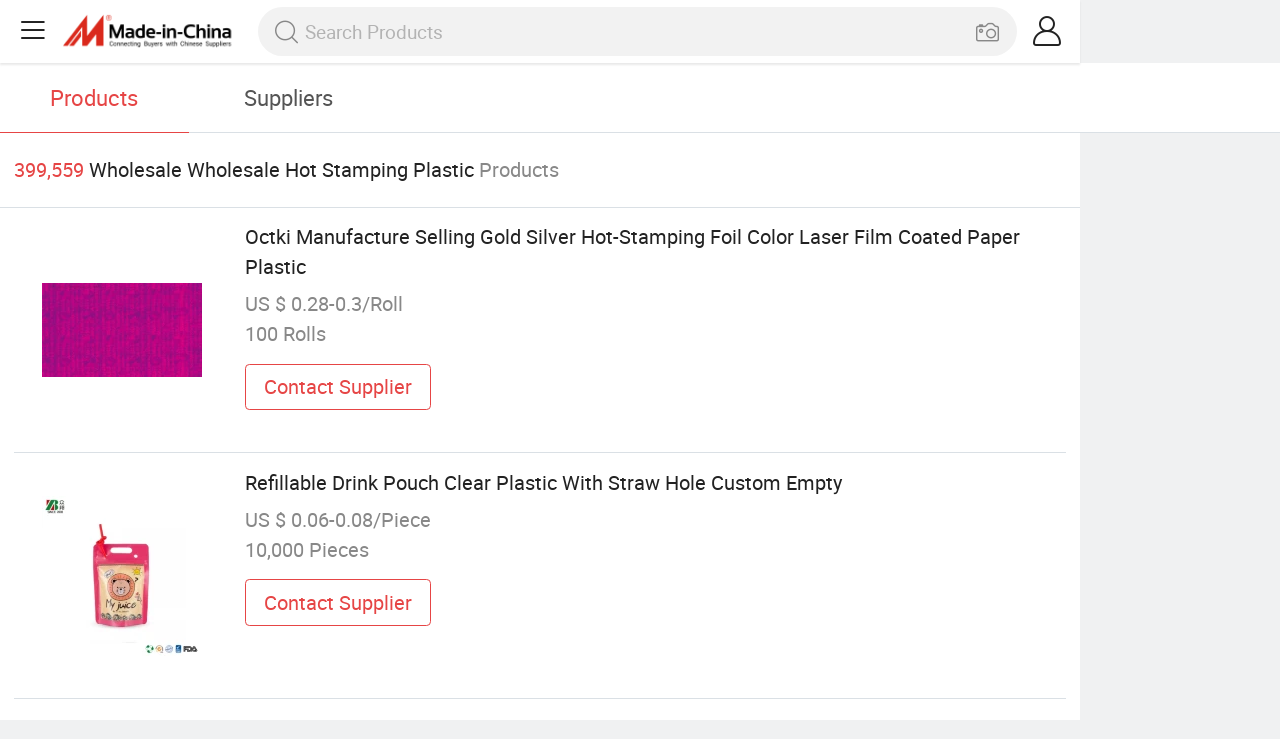

--- FILE ---
content_type: text/html;charset=UTF-8
request_url: https://m.made-in-china.com/wholesale/Wholesale-Hot-Stamping-Plastic.html
body_size: 15780
content:
<!DOCTYPE html>
<html lang="en">
<head>
	<meta charset="UTF-8">
	<meta name="viewport" content="initial-scale=1.0,user-scalable=no,maximum-scale=1,width=device-width">
	<title>Wholesale Wholesale Hot Stamping Plastic - Buy Reliable Wholesale Hot Stamping Plastic from Wholesale Hot Stamping Plastic Wholesalers On Made-in-China.com</title>
	 <link rel="canonical" href="https://m.made-in-china.com/wholesale/wholesale-hot-stamping-plastic.html"/>
	  <link rel="next" href="https://m.made-in-china.com/wholesale/wholesale-hot-stamping-plastic_2.html"/>
	 <link type="text/css" rel="stylesheet" href="https://www.micstatic.com/mic_touch/css/qp/wholesale-quick-new_68adf827.css" media="all" /> <link rel="apple-touch-icon-precomposed" href="https://www.micstatic.com/mic_touch/img/apple-touch-icon-57x57-precomposed.png?_v=1768815338317" />
<link rel="apple-touch-icon-precomposed" sizes="72x72" href="https://www.micstatic.com/mic_touch/img/apple-touch-icon-72x72-precomposed.png?_v=1768815338317" />
<link rel="apple-touch-icon-precomposed" sizes="114x114" href="https://www.micstatic.com/mic_touch/img/apple-touch-icon-114x114-precomposed.png?_v=1768815338317" />
<link rel="apple-touch-icon-precomposed" sizes="144x144" href="https://www.micstatic.com/mic_touch/img/apple-touch-icon-144x144-precomposed.png?_v=1768815338317" />
<meta name="theme-color" content="#fff"> <!-- Polyfill Code Begin --><script chaset="utf-8" type="text/javascript" src="https://www.micstatic.com/polyfill/polyfill-simplify_eb12d58d.js"></script><!-- Polyfill Code End --></head>
<body data-url="https://m.made-in-china.com/wholesale/Wholesale-Hot-Stamping-Plastic.html" >
  <input type="hidden" id="qaToken" value="f19c76cd0c7b8e9dcc2850c9d15c55e4"/>
	<input type="hidden" id="qaSource" value="41">
	<input type="hidden" id="iqa-country" value="United_States"/>
	<input type="hidden" id="iqa-portrait" value="https://image.made-in-china.com/202f0j00uFKVDJotrekH/Octki-Manufacture-Selling-Gold-Silver-Hot-Stamping-Foil-Color-Laser-Film-Coated-Paper-Plastic.jpg"/>
	<input name="ads_word" id="ads_word" type="hidden" value="wholesale hot stamping plastic"/>
	<input type="hidden" name="iqa-tooltip-selecter" id="iqa-tooltip-selecter" value=".prod-wrap .prod-item:nth-child(8)" />
 <div class="wrap">
	<div id="m-header" ></div>
<script>
    function mHeaderSearchInit() {
        const funcName = 'mHeaderSearch';
        const app = new window[funcName]({target: document.getElementById('m-header'), props: {props: {"hi":"Hi","curLanCode":0,"about":[{"text":"About","link":"//m.made-in-china.com/about.html"},{"text":"User Agreement","link":"//m.made-in-china.com/terms"},{"text":"Privacy Policy","link":"//m.made-in-china.com/privacy"},{"text":"Contact","link":"mailto:buyerservice@made-in-china.com?subject=My question from mobile site"}],"certificate":{"copyright":"Copyright © 2026 Focus Technology Co., Ltd. All Rights Reserved","licence":null,"licenseCross":null,"icpRecord":null,"certificate":null,"businessLicense":null,"reserveNumber":null},"recommendedRankings":"Recommended Rankings","sites":[{"show":true,"text":"Star Buyer","link":"//m.made-in-china.com/tradeservice/star-buyer.html?uim_source=mobile&uim_medium=home_footer&uim_campaign=star_buyer"},{"show":true,"text":"PC Site","link":"https://www.made-in-china.com/products-search/hot-china-products/Wholesale_Wholesale_Hot_Stamping_Plastic.html"},{"show":true,"text":"Insights","link":"https://insights.made-in-china.com/"}],"foreign":true,"products":[{"text":"Hot Products","link":"//m.made-in-china.com/quick-products/"},{"text":"Hot Products Price","link":"//m.made-in-china.com/quick-products-price/"},{"text":"Wholesale Hot Products","link":"//m.made-in-china.com/wholesale-quick-products/"}],"searchText":null,"pageType":"0","imgLoadingText":"Searching","openMultiSearch":true,"joinFree":"Join Free","noneWord":"Please input keyword(s).","searchType":"0","searchBtn":"Search","signOut":null,"historyData":{"text":"Recent Searches","items":null},"logoUrl":"https://m.made-in-china.com","mlanKey":"word","showPicture":true,"slide":{"categories":{"show":true,"text":"Categories","icon":"icon-category","items":[{"text":"Manufacturing & Processing Machinery","link":"//m.made-in-china.com/catlist/Manufacturing-Processing-Machinery-1900000000.html","more":false},{"text":"Light Industry & Daily Use","link":"//m.made-in-china.com/catlist/Light-Industry-Daily-Use-1800000000.html","more":false},{"text":"Consumer Electronics","link":"//m.made-in-china.com/catlist/Consumer-Electronics-1400000000.html","more":false},{"text":"Construction & Decoration","link":"//m.made-in-china.com/catlist/Construction-Decoration-1500000000.html","more":false},{"text":"Industrial Equipment & Components","link":"//m.made-in-china.com/catlist/Industrial-Equipment-Components-3400000000.html","more":false},{"text":"Electrical & Electronics","link":"//m.made-in-china.com/catlist/Electrical-Electronics-1600000000.html","more":false},{"text":"Lights & Lighting","link":"//m.made-in-china.com/catlist/Lights-Lighting-3000000000.html","more":false},{"text":"View More","link":"//m.made-in-china.com/catlist","more":true}]},"rfq":{"show":true,"text":"Post Sourcing Request","icon":"icon-purchase","link":"//m.made-in-china.com/sourcing/tradeservice/quotation-request.html"},"getApp":{"show":true,"text":"Get App","icon":"icon-phone","link":"https://made-in-china.onelink.me/BKpe?af_xp=custom&pid=touch&is_retargeting=true&af_click_lookback=7d&af_cost_value=0&af_cost_currency=USD&af_dp=micbuyer%3A%2F%2Flauncher&c=homepage%20header-2025&pv_id="},"languages":{"show":true,"icon":"icon-earth","items":[{"text":"English","link":"//m.made-in-china.com","lanCode":0},{"text":"Español","link":"//es.made-in-china.com","lanCode":5},{"text":"Português","link":"//pt.made-in-china.com","lanCode":4},{"text":"Français","link":"//fr.made-in-china.com","lanCode":2},{"text":"Русский язык","link":"//ru.made-in-china.com","lanCode":3},{"text":"Italiano","link":"//it.made-in-china.com","lanCode":8},{"text":"Deutsch","link":"//de.made-in-china.com","lanCode":6},{"text":"Nederlands","link":"//nl.made-in-china.com","lanCode":7},{"text":"العربية","link":"//sa.made-in-china.com","lanCode":9},{"text":"한국의","link":"//kr.made-in-china.com","lanCode":11},{"text":"日本語","link":"//jp.made-in-china.com","lanCode":10},{"text":"हिन्दी","link":"//hi.made-in-china.com","lanCode":12},{"text":"ภาษาไทย","link":"//th.made-in-china.com","lanCode":13},{"text":"Türkçe","link":"//tr.made-in-china.com","lanCode":14},{"text":"Tiếng Việt","link":"//vi.made-in-china.com","lanCode":15},{"text":"Bahasa Indonesia","link":"//id.made-in-china.com","lanCode":16}]},"contact":{"show":true,"text":"Help","icon":"icon-headsets","link":"//m.made-in-china.com/contact/liveChat?redirectOnlineChatFlag=1"},"policy":[{"text":"User Agreement","link":"//m.made-in-china.com/terms"},{"text":"Privacy Policy","link":"//m.made-in-china.com/privacy"}],"hi":"Hi"},"signIn":"Sign In","searchItem":[{"text":"Products","link":"//www.made-in-china.com/quality-china-product/productSearch","type":"0","searchPlaceHolder":"Search Products"},{"text":"Suppliers","link":"//m.made-in-china.com/search/supplier","type":"1","searchPlaceHolder":"Search Suppliers"}],"formData":null,"onlineCustomerServiceUrl":null,"userType":"1","account":{"show":true,"icon":"icon-personal","showOnlineOrders":false,"userInfo":{"userName":null,"userType":"1","login":false},"items":[{"key":"inquiries","text":"Inquiries","icon":"icon-mail","link":"//m.made-in-china.com/inquiry","tip":"dot","dataLabel":"unReadMessageNumber"},{"key":"chats","text":"Chats","icon":"icon-tm","link":"//m.made-in-china.com/webtm/contacts#webim-touch/contacts","tip":"text","dataLabel":"unReadTmNumber"},{"key":"quotations","text":"Quotations","icon":"icon-buyer-sourcing","link":"//m.made-in-china.com/rfq/manage/received","tip":"dot","dataLabel":"unReadQuotationNumber"},{"key":"ratingReviews","text":"Rating & Reviews","icon":"icon-rating-reviews","link":"//m.made-in-china.com/user/review/list","tip":"dot","dataLabel":"unReadReviewNumber"},{"key":"favorites","text":"Favorites","icon":"icon-star","link":"//m.made-in-china.com/favorite/product","tip":null,"dataLabel":null},{"key":"follow","text":"Follow","icon":"icon-heart","link":"//m.made-in-china.com/buyer/follow/supplier","tip":null,"dataLabel":null},{"key":"associates","text":"Associates","icon":"icon-associates","link":"//m.made-in-china.com/buyer/associates/list?timeSelectType=5&pageSize=20","tip":null,"dataLabel":null}],"external":[{"icon":"icon-purchase","text":"Post Sourcing Request","link":"//m.made-in-china.com/rfq/post"}],"login":false}}}});
		const hoc=o=>(o.__proto__.$get=function(o){return this.$$.ctx[this.$$.props[o]]},o.__proto__.$getKeys=function(){return Object.keys(this.$$.props)},o.__proto__.$getProps=function(){return this.$get("props")},o.__proto__.$setProps=function(o){var t=this.$getKeys(),s={},p=this;t.forEach(function(o){s[o]=p.$get(o)}),s.props=Object.assign({},s.props,o),this.$set(s)},o.__proto__.$help=function(){console.log("\n            $set(props): void             | 设置props的值\n            $get(key: string): any        | 获取props指定key的值\n            $getKeys(): string[]          | 获取props所有key\n            $getProps(): any              | 获取props里key为props的值（适用nail）\n            $setProps(params: any): void  | 设置props里key为props的值（适用nail）\n            $on(ev, callback): func       | 添加事件监听，返回移除事件监听的函数\n            $destroy(): void              | 销毁组件并触发onDestroy事件\n        ")},o);
        window[`${funcName}Api`] = hoc(app);
    };
</script><script type="text/javascript" crossorigin="anonymous" onload="mHeaderSearchInit()" src="https://www.micstatic.com/nail/m/header-search_890d7499.js"></script> <div class="content-wrap">
		<div class="search-tabs-wrap">
			<div class="search-tabs">
				<span class="search-tab selected">Products</span>
				<a href="//m.made-in-china.com/search/supplier?word=wholesale hot stamping plastic" rel="nofollow" class="search-tab">Suppliers</a>
			</div>
		</div>
		<div class="content-tip">
			<span class="tip-red">399,559</span>
			<span class="tip-name">Wholesale Wholesale Hot Stamping Plastic</span>
			<span class="tip-txt">Products</span>
		</div>
		 <div class="prod-wrap" faw-module="Search_prod_list">
			           <div class="prod-item " faw-exposure ads-data="t:80,aid:,srv_id:,ads_tp:,flx_deliv_tp:comb,si:1,pcid:KbMQovFxAAIc,pdid:mOFAMUVuLekd,a:1,mds:36,pa:2,flx_deliv_tp:comb,delivery_region_cd:null,st:8">
							<div class="item-pic">
								   <a href="https://m.made-in-china.com/product/Octki-Manufacture-Selling-Gold-Silver-Hot-Stamping-Foil-Color-Laser-Film-Coated-Paper-Plastic-1969569025.html" class="item-name" ads-data="t:80,aid:,srv_id:,ads_tp:,flx_deliv_tp:comb,si:1,pcid:KbMQovFxAAIc,pdid:mOFAMUVuLekd,a:1,mds:36,pa:2,flx_deliv_tp:comb,delivery_region_cd:null,st:8">
									     <img src="https://image.made-in-china.com/2f1j00uFKVDJotrekH/Octki-Manufacture-Selling-Gold-Silver-Hot-Stamping-Foil-Color-Laser-Film-Coated-Paper-Plastic.jpg" alt="">
										  </a>
							</div>
							<div class="item-detail">
								   <a href="https://m.made-in-china.com/product/Octki-Manufacture-Selling-Gold-Silver-Hot-Stamping-Foil-Color-Laser-Film-Coated-Paper-Plastic-1969569025.html" class="item-name" ads-data="t:80,aid:,srv_id:,ads_tp:,flx_deliv_tp:comb,si:1,pcid:KbMQovFxAAIc,pdid:mOFAMUVuLekd,a:1,mds:36,pa:2,flx_deliv_tp:comb,delivery_region_cd:null,st:2">Octki Manufacture Selling Gold Silver Hot-Stamping Foil Color Laser Film Coated Paper Plastic</a>
									  <div class="item-prop">US $ 0.28-0.3/Roll</div>
								<div class="item-prop">100 Rolls</div>
								<a fun-inquiry-product class="item-btn" rel="nofollow" href="https://m.made-in-china.com/inquiry/send/product/1969569025?from=search&target=prod&word=wholesale+hot+stamping+plastic" ads-data="t:80,aid:,srv_id:,ads_tp:,flx_deliv_tp:comb,si:1,pcid:KbMQovFxAAIc,pdid:mOFAMUVuLekd,a:1,mds:36,pa:2,flx_deliv_tp:comb,delivery_region_cd:null,st:24">
									Contact Supplier
								</a>
							</div>
						</div>
					         <div class="prod-item " faw-exposure ads-data="t:80,aid:,srv_id:,ads_tp:,flx_deliv_tp:comb,si:1,pcid:MqWEQhAxFaIT,pdid:XOtaKuzEabUR,a:2,mds:36,pa:2,flx_deliv_tp:comb,delivery_region_cd:null,st:8">
							<div class="item-pic">
								   <a href="https://m.made-in-china.com/product/Refillable-Drink-Pouch-Clear-Plastic-With-Straw-Hole-Custom-Empty-1961372732.html" class="item-name" ads-data="t:80,aid:,srv_id:,ads_tp:,flx_deliv_tp:comb,si:1,pcid:MqWEQhAxFaIT,pdid:XOtaKuzEabUR,a:2,mds:36,pa:2,flx_deliv_tp:comb,delivery_region_cd:null,st:8">
									     <img src="https://image.made-in-china.com/2f1j00cnOiPeobrTrv/Refillable-Drink-Pouch-Clear-Plastic-With-Straw-Hole-Custom-Empty.jpg" alt="">
										  </a>
							</div>
							<div class="item-detail">
								   <a href="https://m.made-in-china.com/product/Refillable-Drink-Pouch-Clear-Plastic-With-Straw-Hole-Custom-Empty-1961372732.html" class="item-name" ads-data="t:80,aid:,srv_id:,ads_tp:,flx_deliv_tp:comb,si:1,pcid:MqWEQhAxFaIT,pdid:XOtaKuzEabUR,a:2,mds:36,pa:2,flx_deliv_tp:comb,delivery_region_cd:null,st:2">Refillable Drink Pouch Clear Plastic With Straw Hole Custom Empty</a>
									  <div class="item-prop">US $ 0.06-0.08/Piece</div>
								<div class="item-prop">10,000 Pieces</div>
								<a fun-inquiry-product class="item-btn" rel="nofollow" href="https://m.made-in-china.com/inquiry/send/product/1961372732?from=search&target=prod&word=wholesale+hot+stamping+plastic" ads-data="t:80,aid:,srv_id:,ads_tp:,flx_deliv_tp:comb,si:1,pcid:MqWEQhAxFaIT,pdid:XOtaKuzEabUR,a:2,mds:36,pa:2,flx_deliv_tp:comb,delivery_region_cd:null,st:24">
									Contact Supplier
								</a>
							</div>
						</div>
					         <div class="prod-item " faw-exposure ads-data="t:80,aid:,srv_id:,ads_tp:,flx_deliv_tp:comb,si:1,pcid:hMOQZwxdwPYF,pdid:bmkpGZnPIrRI,a:3,mds:36,pa:2,flx_deliv_tp:comb,delivery_region_cd:null,st:8">
							<div class="item-pic">
								   <a href="https://m.made-in-china.com/product/China-Professional-Manufacturers-of-Plastic-Goods-OEM-Injection-Molding-Products-2025014692.html" class="item-name" ads-data="t:80,aid:,srv_id:,ads_tp:,flx_deliv_tp:comb,si:1,pcid:hMOQZwxdwPYF,pdid:bmkpGZnPIrRI,a:3,mds:36,pa:2,flx_deliv_tp:comb,delivery_region_cd:null,st:8">
									     <img src="https://image.made-in-china.com/2f1j00LzvcVftqTRgG/China-Professional-Manufacturers-of-Plastic-Goods-OEM-Injection-Molding-Products.jpg" alt="">
										  </a>
							</div>
							<div class="item-detail">
								   <a href="https://m.made-in-china.com/product/China-Professional-Manufacturers-of-Plastic-Goods-OEM-Injection-Molding-Products-2025014692.html" class="item-name" ads-data="t:80,aid:,srv_id:,ads_tp:,flx_deliv_tp:comb,si:1,pcid:hMOQZwxdwPYF,pdid:bmkpGZnPIrRI,a:3,mds:36,pa:2,flx_deliv_tp:comb,delivery_region_cd:null,st:2">China Professional Manufacturers of Plastic Goods OEM Injection Molding Products</a>
									  <div class="item-prop">US $ 7.2-7.5/Piece</div>
								<div class="item-prop">100 Pieces</div>
								<a fun-inquiry-product class="item-btn" rel="nofollow" href="https://m.made-in-china.com/inquiry/send/product/2025014692?from=search&target=prod&word=wholesale+hot+stamping+plastic" ads-data="t:80,aid:,srv_id:,ads_tp:,flx_deliv_tp:comb,si:1,pcid:hMOQZwxdwPYF,pdid:bmkpGZnPIrRI,a:3,mds:36,pa:2,flx_deliv_tp:comb,delivery_region_cd:null,st:24">
									Contact Supplier
								</a>
							</div>
						</div>
					         <div class="prod-item " faw-exposure ads-data="t:80,aid:,srv_id:,ads_tp:,flx_deliv_tp:comb,si:1,pcid:TMeEGojvhAiW,pdid:RYbptlfOvghU,a:4,mds:36,pa:2,flx_deliv_tp:comb,delivery_region_cd:null,st:8">
							<div class="item-pic">
								   <a href="https://m.made-in-china.com/product/PS-Panel-Clad-Hot-Sale-Waterproof-Home-Decoration-Material-New-Plastic-Material-2236112245.html" class="item-name" ads-data="t:80,aid:,srv_id:,ads_tp:,flx_deliv_tp:comb,si:1,pcid:TMeEGojvhAiW,pdid:RYbptlfOvghU,a:4,mds:36,pa:2,flx_deliv_tp:comb,delivery_region_cd:null,st:8">
									     <img src="https://image.made-in-china.com/2f1j00dBsMmZHyeQkv/PS-Panel-Clad-Hot-Sale-Waterproof-Home-Decoration-Material-New-Plastic-Material.jpg" alt="">
										  </a>
							</div>
							<div class="item-detail">
								   <a href="https://m.made-in-china.com/product/PS-Panel-Clad-Hot-Sale-Waterproof-Home-Decoration-Material-New-Plastic-Material-2236112245.html" class="item-name" ads-data="t:80,aid:,srv_id:,ads_tp:,flx_deliv_tp:comb,si:1,pcid:TMeEGojvhAiW,pdid:RYbptlfOvghU,a:4,mds:36,pa:2,flx_deliv_tp:comb,delivery_region_cd:null,st:2">PS Panel Clad Hot Sale Waterproof Home Decoration Material New Plastic Material</a>
									  <div class="item-prop">US $ 0.66-1.58/Meter</div>
								<div class="item-prop">3,000 Meters</div>
								<a fun-inquiry-product class="item-btn" rel="nofollow" href="https://m.made-in-china.com/inquiry/send/product/2236112245?from=search&target=prod&word=wholesale+hot+stamping+plastic" ads-data="t:80,aid:,srv_id:,ads_tp:,flx_deliv_tp:comb,si:1,pcid:TMeEGojvhAiW,pdid:RYbptlfOvghU,a:4,mds:36,pa:2,flx_deliv_tp:comb,delivery_region_cd:null,st:24">
									Contact Supplier
								</a>
							</div>
						</div>
					         <div class="prod-item " faw-exposure ads-data="t:80,aid:,srv_id:,ads_tp:,flx_deliv_tp:comb,si:1,pcid:EwLtDuOdEPIX,pdid:ORyphnFYArcX,a:5,mds:36,pa:2,flx_deliv_tp:comb,delivery_region_cd:null,st:8">
							<div class="item-pic">
								   <a href="https://m.made-in-china.com/product/50ml-Small-Square-Pet-Bottle-White-Pet-Container-with-Spray-Pump-2228957905.html" class="item-name" ads-data="t:80,aid:,srv_id:,ads_tp:,flx_deliv_tp:comb,si:1,pcid:EwLtDuOdEPIX,pdid:ORyphnFYArcX,a:5,mds:36,pa:2,flx_deliv_tp:comb,delivery_region_cd:null,st:8">
									     <img src="https://image.made-in-china.com/2f1j00RqBMOEkgbobz/50ml-Small-Square-Pet-Bottle-White-Pet-Container-with-Spray-Pump.jpg" alt="">
										  </a>
							</div>
							<div class="item-detail">
								   <a href="https://m.made-in-china.com/product/50ml-Small-Square-Pet-Bottle-White-Pet-Container-with-Spray-Pump-2228957905.html" class="item-name" ads-data="t:80,aid:,srv_id:,ads_tp:,flx_deliv_tp:comb,si:1,pcid:EwLtDuOdEPIX,pdid:ORyphnFYArcX,a:5,mds:36,pa:2,flx_deliv_tp:comb,delivery_region_cd:null,st:2">50ml Small Square Pet Bottle White Pet Container with Spray Pump</a>
									  <div class="item-prop">US $ 0.01-0.55/Piece</div>
								<div class="item-prop">10,000 Pieces</div>
								<a fun-inquiry-product class="item-btn" rel="nofollow" href="https://m.made-in-china.com/inquiry/send/product/2228957905?from=search&target=prod&word=wholesale+hot+stamping+plastic" ads-data="t:80,aid:,srv_id:,ads_tp:,flx_deliv_tp:comb,si:1,pcid:EwLtDuOdEPIX,pdid:ORyphnFYArcX,a:5,mds:36,pa:2,flx_deliv_tp:comb,delivery_region_cd:null,st:24">
									Contact Supplier
								</a>
							</div>
						</div>
					         <div class="prod-item " faw-exposure ads-data="t:80,aid:,srv_id:,ads_tp:,flx_deliv_tp:comb,si:1,pcid:KMBxyiwHAJDR,pdid:WSQmpgkAIqcE,a:6,mds:36,pa:2,flx_deliv_tp:comb,delivery_region_cd:null,st:8">
							<div class="item-pic">
								   <a href="https://m.made-in-china.com/product/Security-Seal-JY-330-Plastic-Seal-760520535.html" class="item-name" ads-data="t:80,aid:,srv_id:,ads_tp:,flx_deliv_tp:comb,si:1,pcid:KMBxyiwHAJDR,pdid:WSQmpgkAIqcE,a:6,mds:36,pa:2,flx_deliv_tp:comb,delivery_region_cd:null,st:8">
									     <img src="https://image.made-in-china.com/2f1j00iETYwmBdlbov/Security-Seal-JY-330-Plastic-Seal.jpg" alt="">
										  </a>
							</div>
							<div class="item-detail">
								   <a href="https://m.made-in-china.com/product/Security-Seal-JY-330-Plastic-Seal-760520535.html" class="item-name" ads-data="t:80,aid:,srv_id:,ads_tp:,flx_deliv_tp:comb,si:1,pcid:KMBxyiwHAJDR,pdid:WSQmpgkAIqcE,a:6,mds:36,pa:2,flx_deliv_tp:comb,delivery_region_cd:null,st:2">Security Seal (JY-330) , Plastic Seal</a>
									  <div class="item-prop">US $ 0.03-0.033/Piece</div>
								<div class="item-prop">5 Pieces</div>
								<a fun-inquiry-product class="item-btn" rel="nofollow" href="https://m.made-in-china.com/inquiry/send/product/760520535?from=search&target=prod&word=wholesale+hot+stamping+plastic" ads-data="t:80,aid:,srv_id:,ads_tp:,flx_deliv_tp:comb,si:1,pcid:KMBxyiwHAJDR,pdid:WSQmpgkAIqcE,a:6,mds:36,pa:2,flx_deliv_tp:comb,delivery_region_cd:null,st:24">
									Contact Supplier
								</a>
							</div>
						</div>
					         <div class="prod-item " faw-exposure ads-data="t:80,aid:,srv_id:,ads_tp:,flx_deliv_tp:comb,si:1,pcid:WSQaHogrvcUY,pdid:bwmtDKhAAyTO,a:7,mds:36,pa:2,flx_deliv_tp:comb,delivery_region_cd:null,st:8">
							<div class="item-pic">
								   <a href="https://m.made-in-china.com/product/10L-20L-Cubitainer-Collapsible-Liquid-Carrier-Soft-Plastic-Cubitainers-1980549671.html" class="item-name" ads-data="t:80,aid:,srv_id:,ads_tp:,flx_deliv_tp:comb,si:1,pcid:WSQaHogrvcUY,pdid:bwmtDKhAAyTO,a:7,mds:36,pa:2,flx_deliv_tp:comb,delivery_region_cd:null,st:8">
									     <img src="https://image.made-in-china.com/2f1j00hyIiYfTRmvUa/10L-20L-Cubitainer-Collapsible-Liquid-Carrier-Soft-Plastic-Cubitainers.jpg" alt="">
										  </a>
							</div>
							<div class="item-detail">
								   <a href="https://m.made-in-china.com/product/10L-20L-Cubitainer-Collapsible-Liquid-Carrier-Soft-Plastic-Cubitainers-1980549671.html" class="item-name" ads-data="t:80,aid:,srv_id:,ads_tp:,flx_deliv_tp:comb,si:1,pcid:WSQaHogrvcUY,pdid:bwmtDKhAAyTO,a:7,mds:36,pa:2,flx_deliv_tp:comb,delivery_region_cd:null,st:2">10L 20L Cubitainer Collapsible Liquid Carrier Soft Plastic Cubitainers</a>
									  <div class="item-prop">US $ 0.5-1.3/Piece</div>
								<div class="item-prop">100 Pieces</div>
								<a fun-inquiry-product class="item-btn" rel="nofollow" href="https://m.made-in-china.com/inquiry/send/product/1980549671?from=search&target=prod&word=wholesale+hot+stamping+plastic" ads-data="t:80,aid:,srv_id:,ads_tp:,flx_deliv_tp:comb,si:1,pcid:WSQaHogrvcUY,pdid:bwmtDKhAAyTO,a:7,mds:36,pa:2,flx_deliv_tp:comb,delivery_region_cd:null,st:24">
									Contact Supplier
								</a>
							</div>
						</div>
					         <div class="prod-item " faw-exposure ads-data="t:80,aid:,srv_id:,ads_tp:,flx_deliv_tp:comb,si:1,pcid:BZDTEhfcYLlg,pdid:sGrYdhuMbARS,a:8,mds:36,pa:2,flx_deliv_tp:comb,delivery_region_cd:null,st:8">
							<div class="item-pic">
								   <a href="https://m.made-in-china.com/product/Wholesale-Customized-White-Glossy-Matt-BOPP-Polypropylene-PP-Woven-Fabric-Roll-Color-Plastic-2112397852.html" class="item-name" ads-data="t:80,aid:,srv_id:,ads_tp:,flx_deliv_tp:comb,si:1,pcid:BZDTEhfcYLlg,pdid:sGrYdhuMbARS,a:8,mds:36,pa:2,flx_deliv_tp:comb,delivery_region_cd:null,st:8">
									     <img src="https://image.made-in-china.com/2f1j00DSJkrPfFEAgU/Wholesale-Customized-White-Glossy-Matt-BOPP-Polypropylene-PP-Woven-Fabric-Roll-Color-Plastic.jpg" alt="">
										  </a>
							</div>
							<div class="item-detail">
								   <a href="https://m.made-in-china.com/product/Wholesale-Customized-White-Glossy-Matt-BOPP-Polypropylene-PP-Woven-Fabric-Roll-Color-Plastic-2112397852.html" class="item-name" ads-data="t:80,aid:,srv_id:,ads_tp:,flx_deliv_tp:comb,si:1,pcid:BZDTEhfcYLlg,pdid:sGrYdhuMbARS,a:8,mds:36,pa:2,flx_deliv_tp:comb,delivery_region_cd:null,st:2">Wholesale Customized White Glossy/Matt BOPP Polypropylene PP Woven Fabric Roll Color Plastic</a>
									  <div class="item-prop">US $ 0.1-0.14/Piece</div>
								<div class="item-prop">5,000 Pieces</div>
								<a fun-inquiry-product class="item-btn" rel="nofollow" href="https://m.made-in-china.com/inquiry/send/product/2112397852?from=search&target=prod&word=wholesale+hot+stamping+plastic" ads-data="t:80,aid:,srv_id:,ads_tp:,flx_deliv_tp:comb,si:1,pcid:BZDTEhfcYLlg,pdid:sGrYdhuMbARS,a:8,mds:36,pa:2,flx_deliv_tp:comb,delivery_region_cd:null,st:24">
									Contact Supplier
								</a>
							</div>
						</div>
					         <div class="prod-item " faw-exposure ads-data="t:80,aid:,srv_id:,ads_tp:,flx_deliv_tp:comb,si:1,pcid:EwLtDuOdEPIX,pdid:FpcUWfXdlDkK,a:9,mds:36,pa:2,flx_deliv_tp:comb,delivery_region_cd:null,st:8">
							<div class="item-pic">
								  <a href="https://www.made-in-china.com/price/prodetail_Lotion-Bottle_FpcUWfXdlDkK.html" class="item-name" ads-data="t:80,aid:,srv_id:,ads_tp:,flx_deliv_tp:comb,si:1,pcid:EwLtDuOdEPIX,pdid:FpcUWfXdlDkK,a:9,mds:36,pa:2,flx_deliv_tp:comb,delivery_region_cd:null,st:8">
									      <img src="https://image.made-in-china.com/2f1j00HjpvZuiIEgkw/10-30ml-Soft-Eye-Cosmetic-Tube-Empty-Plastic-with-Hot-Stamping.jpg" alt="">
										  </a>
							</div>
							<div class="item-detail">
								  <a href="https://www.made-in-china.com/price/prodetail_Lotion-Bottle_FpcUWfXdlDkK.html" class="item-name" ads-data="t:80,aid:,srv_id:,ads_tp:,flx_deliv_tp:comb,si:1,pcid:EwLtDuOdEPIX,pdid:FpcUWfXdlDkK,a:9,mds:36,pa:2,flx_deliv_tp:comb,delivery_region_cd:null,st:2">10-30ml Soft Eye Cosmetic Tube Empty Plastic with Hot Stamping</a>
									   <div class="item-prop">US $ 0.18-0.2/Piece</div>
								<div class="item-prop">10,000 Pieces</div>
								<a fun-inquiry-product class="item-btn" rel="nofollow" href="https://m.made-in-china.com/inquiry/send/product/2245757915?from=search&target=prod&word=wholesale+hot+stamping+plastic" ads-data="t:80,aid:,srv_id:,ads_tp:,flx_deliv_tp:comb,si:1,pcid:EwLtDuOdEPIX,pdid:FpcUWfXdlDkK,a:9,mds:36,pa:2,flx_deliv_tp:comb,delivery_region_cd:null,st:24">
									Contact Supplier
								</a>
							</div>
						</div>
					         <div class="prod-item " faw-exposure ads-data="t:80,aid:,srv_id:,ads_tp:,flx_deliv_tp:comb,si:1,pcid:EwLtDuOdEPIX,pdid:UReYfHVosckm,a:10,mds:36,pa:2,flx_deliv_tp:comb,delivery_region_cd:null,st:8">
							<div class="item-pic">
								   <a href="https://m.made-in-china.com/product/Squeeze-Empty-Cosmetic-Tube-HDPE-Plastic-125-160ml-Volume-for-Cosmetic-Packaging-2256510245.html" class="item-name" ads-data="t:80,aid:,srv_id:,ads_tp:,flx_deliv_tp:comb,si:1,pcid:EwLtDuOdEPIX,pdid:UReYfHVosckm,a:10,mds:36,pa:2,flx_deliv_tp:comb,delivery_region_cd:null,st:8">
									     <img src="https://image.made-in-china.com/2f1j00NjwClbdKeIkH/Squeeze-Empty-Cosmetic-Tube-HDPE-Plastic-125-160ml-Volume-for-Cosmetic-Packaging.jpg" alt="">
										  </a>
							</div>
							<div class="item-detail">
								   <a href="https://m.made-in-china.com/product/Squeeze-Empty-Cosmetic-Tube-HDPE-Plastic-125-160ml-Volume-for-Cosmetic-Packaging-2256510245.html" class="item-name" ads-data="t:80,aid:,srv_id:,ads_tp:,flx_deliv_tp:comb,si:1,pcid:EwLtDuOdEPIX,pdid:UReYfHVosckm,a:10,mds:36,pa:2,flx_deliv_tp:comb,delivery_region_cd:null,st:2">Squeeze Empty Cosmetic Tube HDPE Plastic 125-160ml Volume for Cosmetic Packaging</a>
									  <div class="item-prop">US $ 0.48-0.5/Piece</div>
								<div class="item-prop">10,000 Pieces</div>
								<a fun-inquiry-product class="item-btn" rel="nofollow" href="https://m.made-in-china.com/inquiry/send/product/2256510245?from=search&target=prod&word=wholesale+hot+stamping+plastic" ads-data="t:80,aid:,srv_id:,ads_tp:,flx_deliv_tp:comb,si:1,pcid:EwLtDuOdEPIX,pdid:UReYfHVosckm,a:10,mds:36,pa:2,flx_deliv_tp:comb,delivery_region_cd:null,st:24">
									Contact Supplier
								</a>
							</div>
						</div>
					         <div class="prod-item " faw-exposure ads-data="t:80,aid:,srv_id:,ads_tp:,flx_deliv_tp:comb,si:1,pcid:idcApwtGaUIg,pdid:UQLYrPJuqvkd,a:11,mds:36,pa:2,flx_deliv_tp:comb,delivery_region_cd:null,st:8">
							<div class="item-pic">
								   <a href="https://m.made-in-china.com/product/Mono-Netzbeutel-F-r-Gem-sem-Hren-in-Netzs-Cke-Sacos-De-Leno-PARA-Limones-Patatas-Cebollas-Saco-De-Malla-Media-Plastic-Arpillas-with-Drawst-2073029235.html" class="item-name" ads-data="t:80,aid:,srv_id:,ads_tp:,flx_deliv_tp:comb,si:1,pcid:idcApwtGaUIg,pdid:UQLYrPJuqvkd,a:11,mds:36,pa:2,flx_deliv_tp:comb,delivery_region_cd:null,st:8">
									     <img src="https://image.made-in-china.com/2f1j00irMeBpjRACol/Mono-Netzbeutel-F-r-Gem-sem-Hren-in-Netzs-Cke-Sacos-De-Leno-PARA-Limones-Patatas-Cebollas-Saco-De-Malla-Media-Plastic-Arpillas-with-Drawst.jpg" alt="">
										  </a>
							</div>
							<div class="item-detail">
								   <a href="https://m.made-in-china.com/product/Mono-Netzbeutel-F-r-Gem-sem-Hren-in-Netzs-Cke-Sacos-De-Leno-PARA-Limones-Patatas-Cebollas-Saco-De-Malla-Media-Plastic-Arpillas-with-Drawst-2073029235.html" class="item-name" ads-data="t:80,aid:,srv_id:,ads_tp:,flx_deliv_tp:comb,si:1,pcid:idcApwtGaUIg,pdid:UQLYrPJuqvkd,a:11,mds:36,pa:2,flx_deliv_tp:comb,delivery_region_cd:null,st:2">Mono Netzbeutel Für GemüsemÖ Hren in NetzsÄ Cke Sacos De Leno PARA Limones Patatas Cebollas Saco De Malla Media Plastic Arpillas with Drawst</a>
									  <div class="item-prop">US $ 0.03-0.08/Piece</div>
								<div class="item-prop">50,000 Pieces</div>
								<a fun-inquiry-product class="item-btn" rel="nofollow" href="https://m.made-in-china.com/inquiry/send/product/2073029235?from=search&target=prod&word=wholesale+hot+stamping+plastic" ads-data="t:80,aid:,srv_id:,ads_tp:,flx_deliv_tp:comb,si:1,pcid:idcApwtGaUIg,pdid:UQLYrPJuqvkd,a:11,mds:36,pa:2,flx_deliv_tp:comb,delivery_region_cd:null,st:24">
									Contact Supplier
								</a>
							</div>
						</div>
					         <div class="prod-item " faw-exposure ads-data="t:80,aid:,srv_id:,ads_tp:,flx_deliv_tp:comb,si:1,pcid:EwLtDuOdEPIX,pdid:vpJRFcAGsgVz,a:12,mds:36,pa:2,flx_deliv_tp:comb,delivery_region_cd:null,st:8">
							<div class="item-pic">
								   <a href="https://m.made-in-china.com/product/Square-PP-Plastic-with-Clip-Flip-Cover-Moisturizing-Cotton-Pad-Box-Eye-Mask-Cotton-Pad-Box-Cosmetic-Cotton-Pad-Box-2230193755.html" class="item-name" ads-data="t:80,aid:,srv_id:,ads_tp:,flx_deliv_tp:comb,si:1,pcid:EwLtDuOdEPIX,pdid:vpJRFcAGsgVz,a:12,mds:36,pa:2,flx_deliv_tp:comb,delivery_region_cd:null,st:8">
									     <img src="https://image.made-in-china.com/2f1j00oMeBFqgZffbt/Square-PP-Plastic-with-Clip-Flip-Cover-Moisturizing-Cotton-Pad-Box-Eye-Mask-Cotton-Pad-Box-Cosmetic-Cotton-Pad-Box.jpg" alt="">
										  </a>
							</div>
							<div class="item-detail">
								   <a href="https://m.made-in-china.com/product/Square-PP-Plastic-with-Clip-Flip-Cover-Moisturizing-Cotton-Pad-Box-Eye-Mask-Cotton-Pad-Box-Cosmetic-Cotton-Pad-Box-2230193755.html" class="item-name" ads-data="t:80,aid:,srv_id:,ads_tp:,flx_deliv_tp:comb,si:1,pcid:EwLtDuOdEPIX,pdid:vpJRFcAGsgVz,a:12,mds:36,pa:2,flx_deliv_tp:comb,delivery_region_cd:null,st:2">Square PP Plastic with Clip Flip Cover Moisturizing Cotton Pad Box Eye Mask Cotton Pad Box Cosmetic Cotton Pad Box</a>
									  <div class="item-prop">US $ 0.45-0.65/Piece</div>
								<div class="item-prop">10,000 Pieces</div>
								<a fun-inquiry-product class="item-btn" rel="nofollow" href="https://m.made-in-china.com/inquiry/send/product/2230193755?from=search&target=prod&word=wholesale+hot+stamping+plastic" ads-data="t:80,aid:,srv_id:,ads_tp:,flx_deliv_tp:comb,si:1,pcid:EwLtDuOdEPIX,pdid:vpJRFcAGsgVz,a:12,mds:36,pa:2,flx_deliv_tp:comb,delivery_region_cd:null,st:24">
									Contact Supplier
								</a>
							</div>
						</div>
					         <div class="prod-item " faw-exposure ads-data="t:80,aid:,srv_id:,ads_tp:,flx_deliv_tp:comb,si:1,pcid:keQEWoDVfscd,pdid:gFJfwQKSbYaB,a:13,mds:36,pa:2,flx_deliv_tp:comb,delivery_region_cd:null,st:8">
							<div class="item-pic">
								   <a href="https://m.made-in-china.com/product/Natural-Body-Scrub-Container-50g-100g-150g-250g-Cosmetic-Packaging-Eco-Friendly-Plastic-1920797301.html" class="item-name" ads-data="t:80,aid:,srv_id:,ads_tp:,flx_deliv_tp:comb,si:1,pcid:keQEWoDVfscd,pdid:gFJfwQKSbYaB,a:13,mds:36,pa:2,flx_deliv_tp:comb,delivery_region_cd:null,st:8">
									     <img src="https://image.made-in-china.com/2f1j00DkyWrlvFHpRa/Natural-Body-Scrub-Container-50g-100g-150g-250g-Cosmetic-Packaging-Eco-Friendly-Plastic.jpg" alt="">
										  </a>
							</div>
							<div class="item-detail">
								   <a href="https://m.made-in-china.com/product/Natural-Body-Scrub-Container-50g-100g-150g-250g-Cosmetic-Packaging-Eco-Friendly-Plastic-1920797301.html" class="item-name" ads-data="t:80,aid:,srv_id:,ads_tp:,flx_deliv_tp:comb,si:1,pcid:keQEWoDVfscd,pdid:gFJfwQKSbYaB,a:13,mds:36,pa:2,flx_deliv_tp:comb,delivery_region_cd:null,st:2">Natural Body Scrub Container 50g 100g 150g 250g Cosmetic Packaging Eco-Friendly Plastic</a>
									  <div class="item-prop">US $ 0.48-0.5/Piece</div>
								<div class="item-prop">5,000 Pieces</div>
								<a fun-inquiry-product class="item-btn" rel="nofollow" href="https://m.made-in-china.com/inquiry/send/product/1920797301?from=search&target=prod&word=wholesale+hot+stamping+plastic" ads-data="t:80,aid:,srv_id:,ads_tp:,flx_deliv_tp:comb,si:1,pcid:keQEWoDVfscd,pdid:gFJfwQKSbYaB,a:13,mds:36,pa:2,flx_deliv_tp:comb,delivery_region_cd:null,st:24">
									Contact Supplier
								</a>
							</div>
						</div>
					         <div class="prod-item " faw-exposure ads-data="t:80,aid:,srv_id:,ads_tp:,flx_deliv_tp:comb,si:1,pcid:EwLtDuOdEPIX,pdid:jYDrZRcUCTVy,a:14,mds:36,pa:2,flx_deliv_tp:comb,delivery_region_cd:null,st:8">
							<div class="item-pic">
								   <a href="https://m.made-in-china.com/product/Liquid-Foundation-Custom-Cosmetic-Tubes-Plastic-D35mm-35-100ml-with-Bright-White-Surface-Super-Flat-Cover-Oval-Tube-2214598825.html" class="item-name" ads-data="t:80,aid:,srv_id:,ads_tp:,flx_deliv_tp:comb,si:1,pcid:EwLtDuOdEPIX,pdid:jYDrZRcUCTVy,a:14,mds:36,pa:2,flx_deliv_tp:comb,delivery_region_cd:null,st:8">
									     <img src="https://image.made-in-china.com/2f1j00FizesdNrioky/Liquid-Foundation-Custom-Cosmetic-Tubes-Plastic-D35mm-35-100ml-with-Bright-White-Surface-Super-Flat-Cover-Oval-Tube.jpg" alt="">
										  </a>
							</div>
							<div class="item-detail">
								   <a href="https://m.made-in-china.com/product/Liquid-Foundation-Custom-Cosmetic-Tubes-Plastic-D35mm-35-100ml-with-Bright-White-Surface-Super-Flat-Cover-Oval-Tube-2214598825.html" class="item-name" ads-data="t:80,aid:,srv_id:,ads_tp:,flx_deliv_tp:comb,si:1,pcid:EwLtDuOdEPIX,pdid:jYDrZRcUCTVy,a:14,mds:36,pa:2,flx_deliv_tp:comb,delivery_region_cd:null,st:2">Liquid Foundation Custom Cosmetic Tubes Plastic D35mm 35-100ml with Bright White Surface Super Flat Cover Oval Tube</a>
									  <div class="item-prop">US $ 0.28-0.3/Piece</div>
								<div class="item-prop">10,000 Pieces</div>
								<a fun-inquiry-product class="item-btn" rel="nofollow" href="https://m.made-in-china.com/inquiry/send/product/2214598825?from=search&target=prod&word=wholesale+hot+stamping+plastic" ads-data="t:80,aid:,srv_id:,ads_tp:,flx_deliv_tp:comb,si:1,pcid:EwLtDuOdEPIX,pdid:jYDrZRcUCTVy,a:14,mds:36,pa:2,flx_deliv_tp:comb,delivery_region_cd:null,st:24">
									Contact Supplier
								</a>
							</div>
						</div>
					         <div class="prod-item " faw-exposure ads-data="t:80,aid:,srv_id:,ads_tp:,flx_deliv_tp:comb,si:1,pcid:EwLtDuOdEPIX,pdid:xrSRXNjuCThc,a:15,mds:36,pa:2,flx_deliv_tp:comb,delivery_region_cd:null,st:8">
							<div class="item-pic">
								   <a href="https://m.made-in-china.com/product/Eco-Friendly-Custom-Cosmetic-Hoses-Durable-and-Recyclable-Plastic-for-Performance-Cosmetic-Packaging-2217875085.html" class="item-name" ads-data="t:80,aid:,srv_id:,ads_tp:,flx_deliv_tp:comb,si:1,pcid:EwLtDuOdEPIX,pdid:xrSRXNjuCThc,a:15,mds:36,pa:2,flx_deliv_tp:comb,delivery_region_cd:null,st:8">
									     <img src="https://image.made-in-china.com/2f1j00filehRYqHscb/Eco-Friendly-Custom-Cosmetic-Hoses-Durable-and-Recyclable-Plastic-for-Performance-Cosmetic-Packaging.jpg" alt="">
										  </a>
							</div>
							<div class="item-detail">
								   <a href="https://m.made-in-china.com/product/Eco-Friendly-Custom-Cosmetic-Hoses-Durable-and-Recyclable-Plastic-for-Performance-Cosmetic-Packaging-2217875085.html" class="item-name" ads-data="t:80,aid:,srv_id:,ads_tp:,flx_deliv_tp:comb,si:1,pcid:EwLtDuOdEPIX,pdid:xrSRXNjuCThc,a:15,mds:36,pa:2,flx_deliv_tp:comb,delivery_region_cd:null,st:2">Eco-Friendly Custom Cosmetic Hoses Durable and Recyclable Plastic for Performance Cosmetic Packaging</a>
									  <div class="item-prop">US $ 0.28-0.3/Piece</div>
								<div class="item-prop">10,000 Pieces</div>
								<a fun-inquiry-product class="item-btn" rel="nofollow" href="https://m.made-in-china.com/inquiry/send/product/2217875085?from=search&target=prod&word=wholesale+hot+stamping+plastic" ads-data="t:80,aid:,srv_id:,ads_tp:,flx_deliv_tp:comb,si:1,pcid:EwLtDuOdEPIX,pdid:xrSRXNjuCThc,a:15,mds:36,pa:2,flx_deliv_tp:comb,delivery_region_cd:null,st:24">
									Contact Supplier
								</a>
							</div>
						</div>
					         <div class="prod-item " faw-exposure ads-data="t:80,aid:,srv_id:,ads_tp:,flx_deliv_tp:comb,si:1,pcid:reLnkzMugtVZ,pdid:MjdnwGAVbTka,a:16,mds:36,pa:2,flx_deliv_tp:comb,delivery_region_cd:null,st:8">
							<div class="item-pic">
								   <a href="https://m.made-in-china.com/product/150ml-Plastic-Botteles-in-Pet-Environmental-Material-for-Juice-From-Guangzhou-Manufacturer-819191615.html" class="item-name" ads-data="t:80,aid:,srv_id:,ads_tp:,flx_deliv_tp:comb,si:1,pcid:reLnkzMugtVZ,pdid:MjdnwGAVbTka,a:16,mds:36,pa:2,flx_deliv_tp:comb,delivery_region_cd:null,st:8">
									     <img src="https://image.made-in-china.com/2f1j00smOTZjUtfKcE/150ml-Plastic-Botteles-in-Pet-Environmental-Material-for-Juice-From-Guangzhou-Manufacturer.jpg" alt="">
										  </a>
							</div>
							<div class="item-detail">
								   <a href="https://m.made-in-china.com/product/150ml-Plastic-Botteles-in-Pet-Environmental-Material-for-Juice-From-Guangzhou-Manufacturer-819191615.html" class="item-name" ads-data="t:80,aid:,srv_id:,ads_tp:,flx_deliv_tp:comb,si:1,pcid:reLnkzMugtVZ,pdid:MjdnwGAVbTka,a:16,mds:36,pa:2,flx_deliv_tp:comb,delivery_region_cd:null,st:2">150ml Plastic Botteles in Pet Environmental Material for Juice From Guangzhou Manufacturer</a>
									  <div class="item-prop">US $ 0.19-0.22/Piece</div>
								<div class="item-prop">10,000 Pieces</div>
								<a fun-inquiry-product class="item-btn" rel="nofollow" href="https://m.made-in-china.com/inquiry/send/product/819191615?from=search&target=prod&word=wholesale+hot+stamping+plastic" ads-data="t:80,aid:,srv_id:,ads_tp:,flx_deliv_tp:comb,si:1,pcid:reLnkzMugtVZ,pdid:MjdnwGAVbTka,a:16,mds:36,pa:2,flx_deliv_tp:comb,delivery_region_cd:null,st:24">
									Contact Supplier
								</a>
							</div>
						</div>
					         <div class="prod-item " faw-exposure ads-data="t:80,aid:,srv_id:,ads_tp:,flx_deliv_tp:comb,si:1,pcid:fBMtapxKabTw,pdid:qndRMUorENVe,a:17,mds:36,pa:2,flx_deliv_tp:comb,delivery_region_cd:null,st:8">
							<div class="item-pic">
								   <a href="https://m.made-in-china.com/product/Custom-Double-Six-Nine-Twelve-6-9-12-Plastic-Domino-Game-Set-2089666625.html" class="item-name" ads-data="t:80,aid:,srv_id:,ads_tp:,flx_deliv_tp:comb,si:1,pcid:fBMtapxKabTw,pdid:qndRMUorENVe,a:17,mds:36,pa:2,flx_deliv_tp:comb,delivery_region_cd:null,st:8">
									     <img src="https://image.made-in-china.com/2f1j00AMhkynWzMDqg/Custom-Double-Six-Nine-Twelve-6-9-12-Plastic-Domino-Game-Set.jpg" alt="">
										  </a>
							</div>
							<div class="item-detail">
								   <a href="https://m.made-in-china.com/product/Custom-Double-Six-Nine-Twelve-6-9-12-Plastic-Domino-Game-Set-2089666625.html" class="item-name" ads-data="t:80,aid:,srv_id:,ads_tp:,flx_deliv_tp:comb,si:1,pcid:fBMtapxKabTw,pdid:qndRMUorENVe,a:17,mds:36,pa:2,flx_deliv_tp:comb,delivery_region_cd:null,st:2">Custom Double Six Nine Twelve 6 9 12 Plastic Domino Game Set</a>
									  <div class="item-prop">US $ 1.8-8.8/Piece</div>
								<div class="item-prop">100 Pieces</div>
								<a fun-inquiry-product class="item-btn" rel="nofollow" href="https://m.made-in-china.com/inquiry/send/product/2089666625?from=search&target=prod&word=wholesale+hot+stamping+plastic" ads-data="t:80,aid:,srv_id:,ads_tp:,flx_deliv_tp:comb,si:1,pcid:fBMtapxKabTw,pdid:qndRMUorENVe,a:17,mds:36,pa:2,flx_deliv_tp:comb,delivery_region_cd:null,st:24">
									Contact Supplier
								</a>
							</div>
						</div>
					         <div class="prod-item prod-item-lg" faw-exposure ads-data="t:80,aid:,srv_id:,ads_tp:,flx_deliv_tp:comb,si:1,pcid:EwLtDuOdEPIX,pdid:OUKYXCqALfhv,a:18,mds:36,pa:2,flx_deliv_tp:comb,delivery_region_cd:null,st:8">
							<div class="item-pic">
								  <a href="https://www.made-in-china.com/price/prodetail_Lotion-Bottle_OUKYXCqALfhv.html" class="item-name" ads-data="t:80,aid:,srv_id:,ads_tp:,flx_deliv_tp:comb,si:1,pcid:EwLtDuOdEPIX,pdid:OUKYXCqALfhv,a:18,mds:36,pa:2,flx_deliv_tp:comb,delivery_region_cd:null,st:8">
									     <img src="https://image.made-in-china.com/202f0j00MizBNcIkkKol/Hand-Cream-Custom-Cosmetic-Tubes-Empty-Plastic-Squeeze-D38mm-60-150ml-with-Vertical-Stripe-Screw-on-Cap.jpg" alt="">
										   </a>
							</div>
							<div class="item-detail">
								  <a href="https://www.made-in-china.com/price/prodetail_Lotion-Bottle_OUKYXCqALfhv.html" class="item-name" ads-data="t:80,aid:,srv_id:,ads_tp:,flx_deliv_tp:comb,si:1,pcid:EwLtDuOdEPIX,pdid:OUKYXCqALfhv,a:18,mds:36,pa:2,flx_deliv_tp:comb,delivery_region_cd:null,st:2">Hand Cream Custom Cosmetic Tubes Empty Plastic Squeeze D38mm 60-150ml with Vertical Stripe Screw on Cap</a>
									   <div class="item-prop">US $ 0.28-0.3/Piece</div>
								<div class="item-prop">10,000 Pieces</div>
								<a fun-inquiry-product class="item-btn" rel="nofollow" href="https://m.made-in-china.com/inquiry/send/product/2217677985?from=search&target=prod&word=wholesale+hot+stamping+plastic" ads-data="t:80,aid:,srv_id:,ads_tp:,flx_deliv_tp:comb,si:1,pcid:EwLtDuOdEPIX,pdid:OUKYXCqALfhv,a:18,mds:36,pa:2,flx_deliv_tp:comb,delivery_region_cd:null,st:24">
									Contact Supplier
								</a>
							</div>
						</div>
					         <div class="prod-item " faw-exposure ads-data="t:80,aid:,srv_id:,ads_tp:,flx_deliv_tp:comb,si:1,pcid:JXuatEyVIcUR,pdid:WfyUaVOHZPrd,a:19,mds:36,pa:2,flx_deliv_tp:comb,delivery_region_cd:null,st:8">
							<div class="item-pic">
								   <a href="https://m.made-in-china.com/product/Shower-Squeegee-Clear-Silicone-Handle-Window-Cleaner-Bathroom-Glass-Door-Plastic-Supplier-2138919552.html" class="item-name" ads-data="t:80,aid:,srv_id:,ads_tp:,flx_deliv_tp:comb,si:1,pcid:JXuatEyVIcUR,pdid:WfyUaVOHZPrd,a:19,mds:36,pa:2,flx_deliv_tp:comb,delivery_region_cd:null,st:8">
									     <img src="https://image.made-in-china.com/2f1j00awTqMtOCAvgS/Shower-Squeegee-Clear-Silicone-Handle-Window-Cleaner-Bathroom-Glass-Door-Plastic-Supplier.jpg" alt="">
										  </a>
							</div>
							<div class="item-detail">
								   <a href="https://m.made-in-china.com/product/Shower-Squeegee-Clear-Silicone-Handle-Window-Cleaner-Bathroom-Glass-Door-Plastic-Supplier-2138919552.html" class="item-name" ads-data="t:80,aid:,srv_id:,ads_tp:,flx_deliv_tp:comb,si:1,pcid:JXuatEyVIcUR,pdid:WfyUaVOHZPrd,a:19,mds:36,pa:2,flx_deliv_tp:comb,delivery_region_cd:null,st:2">Shower Squeegee Clear Silicone Handle Window Cleaner Bathroom Glass Door Plastic Supplier</a>
									  <div class="item-prop">US $ 1.08-1.28/Piece</div>
								<div class="item-prop">100 Pieces</div>
								<a fun-inquiry-product class="item-btn" rel="nofollow" href="https://m.made-in-china.com/inquiry/send/product/2138919552?from=search&target=prod&word=wholesale+hot+stamping+plastic" ads-data="t:80,aid:,srv_id:,ads_tp:,flx_deliv_tp:comb,si:1,pcid:JXuatEyVIcUR,pdid:WfyUaVOHZPrd,a:19,mds:36,pa:2,flx_deliv_tp:comb,delivery_region_cd:null,st:24">
									Contact Supplier
								</a>
							</div>
						</div>
					         <div class="prod-item " faw-exposure ads-data="t:80,aid:,srv_id:,ads_tp:,flx_deliv_tp:comb,si:1,pcid:hMOQZwxdwPYF,pdid:InGpvFVgsirf,a:20,mds:36,pa:2,flx_deliv_tp:comb,delivery_region_cd:null,st:8">
							<div class="item-pic">
								   <a href="https://m.made-in-china.com/product/Large-Logistic-Distribution-Stackable-Plastic-Tote-Box-Turnover-Boxes-Plastic-Crate-for-Moving-2041571492.html" class="item-name" ads-data="t:80,aid:,srv_id:,ads_tp:,flx_deliv_tp:comb,si:1,pcid:hMOQZwxdwPYF,pdid:InGpvFVgsirf,a:20,mds:36,pa:2,flx_deliv_tp:comb,delivery_region_cd:null,st:8">
									     <img src="https://image.made-in-china.com/2f1j00HDJqKuLWnUzA/Large-Logistic-Distribution-Stackable-Plastic-Tote-Box-Turnover-Boxes-Plastic-Crate-for-Moving.jpg" alt="">
										  </a>
							</div>
							<div class="item-detail">
								   <a href="https://m.made-in-china.com/product/Large-Logistic-Distribution-Stackable-Plastic-Tote-Box-Turnover-Boxes-Plastic-Crate-for-Moving-2041571492.html" class="item-name" ads-data="t:80,aid:,srv_id:,ads_tp:,flx_deliv_tp:comb,si:1,pcid:hMOQZwxdwPYF,pdid:InGpvFVgsirf,a:20,mds:36,pa:2,flx_deliv_tp:comb,delivery_region_cd:null,st:2">Large Logistic Distribution Stackable Plastic Tote Box Turnover Boxes Plastic Crate for Moving</a>
									  <div class="item-prop">US $ 7.3-7.8/Piece</div>
								<div class="item-prop">100 Pieces</div>
								<a fun-inquiry-product class="item-btn" rel="nofollow" href="https://m.made-in-china.com/inquiry/send/product/2041571492?from=search&target=prod&word=wholesale+hot+stamping+plastic" ads-data="t:80,aid:,srv_id:,ads_tp:,flx_deliv_tp:comb,si:1,pcid:hMOQZwxdwPYF,pdid:InGpvFVgsirf,a:20,mds:36,pa:2,flx_deliv_tp:comb,delivery_region_cd:null,st:24">
									Contact Supplier
								</a>
							</div>
						</div>
					         <div class="prod-item " faw-exposure ads-data="t:80,aid:,srv_id:,ads_tp:,flx_deliv_tp:comb,si:1,pcid:jbonpyZJbGlY,pdid:xQdRclpEVkUq,a:21,mds:36,pa:2,flx_deliv_tp:comb,delivery_region_cd:null,st:8">
							<div class="item-pic">
								   <a href="https://m.made-in-china.com/product/Glass-Jar-Test-Vial-Tube-Plastic-Borocilicate-2059256042.html" class="item-name" ads-data="t:80,aid:,srv_id:,ads_tp:,flx_deliv_tp:comb,si:1,pcid:jbonpyZJbGlY,pdid:xQdRclpEVkUq,a:21,mds:36,pa:2,flx_deliv_tp:comb,delivery_region_cd:null,st:8">
									     <img src="https://image.made-in-china.com/2f1j00YhHqrwAdMSpo/Glass-Jar-Test-Vial-Tube-Plastic-Borocilicate.jpg" alt="">
										  </a>
							</div>
							<div class="item-detail">
								   <a href="https://m.made-in-china.com/product/Glass-Jar-Test-Vial-Tube-Plastic-Borocilicate-2059256042.html" class="item-name" ads-data="t:80,aid:,srv_id:,ads_tp:,flx_deliv_tp:comb,si:1,pcid:jbonpyZJbGlY,pdid:xQdRclpEVkUq,a:21,mds:36,pa:2,flx_deliv_tp:comb,delivery_region_cd:null,st:2">Glass Jar Test Vial Tube Plastic Borocilicate</a>
									  <div class="item-prop">US $ 0.09-0.11/Piece</div>
								<div class="item-prop">1,000 Pieces</div>
								<a fun-inquiry-product class="item-btn" rel="nofollow" href="https://m.made-in-china.com/inquiry/send/product/2059256042?from=search&target=prod&word=wholesale+hot+stamping+plastic" ads-data="t:80,aid:,srv_id:,ads_tp:,flx_deliv_tp:comb,si:1,pcid:jbonpyZJbGlY,pdid:xQdRclpEVkUq,a:21,mds:36,pa:2,flx_deliv_tp:comb,delivery_region_cd:null,st:24">
									Contact Supplier
								</a>
							</div>
						</div>
					         <div class="prod-item " faw-exposure ads-data="t:80,aid:,srv_id:,ads_tp:,flx_deliv_tp:comb,si:1,pcid:hMOQZwxdwPYF,pdid:WSrJicPvhwRf,a:22,mds:36,pa:2,flx_deliv_tp:comb,delivery_region_cd:null,st:8">
							<div class="item-pic">
								   <a href="https://m.made-in-china.com/product/Waterproof-Stackable-and-Nestable-Plastic-Moving-Crates-Box-with-Hinged-Lid-792341552.html" class="item-name" ads-data="t:80,aid:,srv_id:,ads_tp:,flx_deliv_tp:comb,si:1,pcid:hMOQZwxdwPYF,pdid:WSrJicPvhwRf,a:22,mds:36,pa:2,flx_deliv_tp:comb,delivery_region_cd:null,st:8">
									     <img src="https://image.made-in-china.com/2f1j00PYfRZtUovdge/Waterproof-Stackable-and-Nestable-Plastic-Moving-Crates-Box-with-Hinged-Lid.jpg" alt="">
										  </a>
							</div>
							<div class="item-detail">
								   <a href="https://m.made-in-china.com/product/Waterproof-Stackable-and-Nestable-Plastic-Moving-Crates-Box-with-Hinged-Lid-792341552.html" class="item-name" ads-data="t:80,aid:,srv_id:,ads_tp:,flx_deliv_tp:comb,si:1,pcid:hMOQZwxdwPYF,pdid:WSrJicPvhwRf,a:22,mds:36,pa:2,flx_deliv_tp:comb,delivery_region_cd:null,st:2">Waterproof Stackable and Nestable Plastic Moving Crates Box with Hinged Lid</a>
									  <div class="item-prop">US $ 6.5-7.2/Piece</div>
								<div class="item-prop">100 Pieces</div>
								<a fun-inquiry-product class="item-btn" rel="nofollow" href="https://m.made-in-china.com/inquiry/send/product/792341552?from=search&target=prod&word=wholesale+hot+stamping+plastic" ads-data="t:80,aid:,srv_id:,ads_tp:,flx_deliv_tp:comb,si:1,pcid:hMOQZwxdwPYF,pdid:WSrJicPvhwRf,a:22,mds:36,pa:2,flx_deliv_tp:comb,delivery_region_cd:null,st:24">
									Contact Supplier
								</a>
							</div>
						</div>
					         <div class="prod-item " faw-exposure ads-data="t:80,aid:,srv_id:,ads_tp:,flx_deliv_tp:comb,si:1,pcid:hMOQZwxdwPYF,pdid:FnupOCUAgRYc,a:23,mds:36,pa:2,flx_deliv_tp:comb,delivery_region_cd:null,st:8">
							<div class="item-pic">
								   <a href="https://m.made-in-china.com/product/Easy-Moving-Plastic-Shipping-Box-for-Warehouse-and-Logistic-Turnover-2023295982.html" class="item-name" ads-data="t:80,aid:,srv_id:,ads_tp:,flx_deliv_tp:comb,si:1,pcid:hMOQZwxdwPYF,pdid:FnupOCUAgRYc,a:23,mds:36,pa:2,flx_deliv_tp:comb,delivery_region_cd:null,st:8">
									     <img src="https://image.made-in-china.com/2f1j00gpIcMVJCEPuy/Easy-Moving-Plastic-Shipping-Box-for-Warehouse-and-Logistic-Turnover.jpg" alt="">
										  </a>
							</div>
							<div class="item-detail">
								   <a href="https://m.made-in-china.com/product/Easy-Moving-Plastic-Shipping-Box-for-Warehouse-and-Logistic-Turnover-2023295982.html" class="item-name" ads-data="t:80,aid:,srv_id:,ads_tp:,flx_deliv_tp:comb,si:1,pcid:hMOQZwxdwPYF,pdid:FnupOCUAgRYc,a:23,mds:36,pa:2,flx_deliv_tp:comb,delivery_region_cd:null,st:2">Easy Moving Plastic Shipping Box for Warehouse and Logistic Turnover</a>
									  <div class="item-prop">US $ 7.3-7.8/Piece</div>
								<div class="item-prop">100 Pieces</div>
								<a fun-inquiry-product class="item-btn" rel="nofollow" href="https://m.made-in-china.com/inquiry/send/product/2023295982?from=search&target=prod&word=wholesale+hot+stamping+plastic" ads-data="t:80,aid:,srv_id:,ads_tp:,flx_deliv_tp:comb,si:1,pcid:hMOQZwxdwPYF,pdid:FnupOCUAgRYc,a:23,mds:36,pa:2,flx_deliv_tp:comb,delivery_region_cd:null,st:24">
									Contact Supplier
								</a>
							</div>
						</div>
					         <div class="prod-item " faw-exposure ads-data="t:80,aid:,srv_id:,ads_tp:,flx_deliv_tp:comb,si:1,pcid:hMOQZwxdwPYF,pdid:SdDtvXWHXGpE,a:24,mds:36,pa:2,flx_deliv_tp:comb,delivery_region_cd:null,st:8">
							<div class="item-pic">
								   <a href="https://m.made-in-china.com/product/Logistic-Plastic-Storage-Crate-with-Attached-Lid-1914570772.html" class="item-name" ads-data="t:80,aid:,srv_id:,ads_tp:,flx_deliv_tp:comb,si:1,pcid:hMOQZwxdwPYF,pdid:SdDtvXWHXGpE,a:24,mds:36,pa:2,flx_deliv_tp:comb,delivery_region_cd:null,st:8">
									     <img src="https://image.made-in-china.com/2f1j00NchlkPsIrWrK/Logistic-Plastic-Storage-Crate-with-Attached-Lid.jpg" alt="">
										  </a>
							</div>
							<div class="item-detail">
								   <a href="https://m.made-in-china.com/product/Logistic-Plastic-Storage-Crate-with-Attached-Lid-1914570772.html" class="item-name" ads-data="t:80,aid:,srv_id:,ads_tp:,flx_deliv_tp:comb,si:1,pcid:hMOQZwxdwPYF,pdid:SdDtvXWHXGpE,a:24,mds:36,pa:2,flx_deliv_tp:comb,delivery_region_cd:null,st:2">Logistic Plastic Storage Crate with Attached Lid</a>
									  <div class="item-prop">US $ 6.8-7.2/Piece</div>
								<div class="item-prop">100 Pieces</div>
								<a fun-inquiry-product class="item-btn" rel="nofollow" href="https://m.made-in-china.com/inquiry/send/product/1914570772?from=search&target=prod&word=wholesale+hot+stamping+plastic" ads-data="t:80,aid:,srv_id:,ads_tp:,flx_deliv_tp:comb,si:1,pcid:hMOQZwxdwPYF,pdid:SdDtvXWHXGpE,a:24,mds:36,pa:2,flx_deliv_tp:comb,delivery_region_cd:null,st:24">
									Contact Supplier
								</a>
							</div>
						</div>
					         <div class="prod-item " faw-exposure ads-data="t:80,aid:,srv_id:,ads_tp:,flx_deliv_tp:comb,si:1,pcid:hMOQZwxdwPYF,pdid:rJtULgcGjipW,a:25,mds:36,pa:2,flx_deliv_tp:comb,delivery_region_cd:null,st:8">
							<div class="item-pic">
								   <a href="https://m.made-in-china.com/product/Stackable-Plastic-Moving-Crate-Warehouse-Storage-Eco-Friendly-Tote-Shipping-Box-with-Lid-2041535232.html" class="item-name" ads-data="t:80,aid:,srv_id:,ads_tp:,flx_deliv_tp:comb,si:1,pcid:hMOQZwxdwPYF,pdid:rJtULgcGjipW,a:25,mds:36,pa:2,flx_deliv_tp:comb,delivery_region_cd:null,st:8">
									     <img src="https://image.made-in-china.com/2f1j00sHmkMQDlZUzK/Stackable-Plastic-Moving-Crate-Warehouse-Storage-Eco-Friendly-Tote-Shipping-Box-with-Lid.jpg" alt="">
										  </a>
							</div>
							<div class="item-detail">
								   <a href="https://m.made-in-china.com/product/Stackable-Plastic-Moving-Crate-Warehouse-Storage-Eco-Friendly-Tote-Shipping-Box-with-Lid-2041535232.html" class="item-name" ads-data="t:80,aid:,srv_id:,ads_tp:,flx_deliv_tp:comb,si:1,pcid:hMOQZwxdwPYF,pdid:rJtULgcGjipW,a:25,mds:36,pa:2,flx_deliv_tp:comb,delivery_region_cd:null,st:2">Stackable Plastic Moving Crate Warehouse Storage Eco-Friendly Tote Shipping Box with Lid</a>
									  <div class="item-prop">US $ 7.3-7.8/Piece</div>
								<div class="item-prop">100 Pieces</div>
								<a fun-inquiry-product class="item-btn" rel="nofollow" href="https://m.made-in-china.com/inquiry/send/product/2041535232?from=search&target=prod&word=wholesale+hot+stamping+plastic" ads-data="t:80,aid:,srv_id:,ads_tp:,flx_deliv_tp:comb,si:1,pcid:hMOQZwxdwPYF,pdid:rJtULgcGjipW,a:25,mds:36,pa:2,flx_deliv_tp:comb,delivery_region_cd:null,st:24">
									Contact Supplier
								</a>
							</div>
						</div>
					         <div class="prod-item " faw-exposure ads-data="t:80,aid:,srv_id:,ads_tp:,flx_deliv_tp:comb,si:1,pcid:hMOQZwxdwPYF,pdid:VJSUmdwBbpYL,a:26,mds:36,pa:2,flx_deliv_tp:comb,delivery_region_cd:null,st:8">
							<div class="item-pic">
								   <a href="https://m.made-in-china.com/product/Stack-and-Nesting-Plastic-Packaging-Box-with-Hinged-Lid-2027903592.html" class="item-name" ads-data="t:80,aid:,srv_id:,ads_tp:,flx_deliv_tp:comb,si:1,pcid:hMOQZwxdwPYF,pdid:VJSUmdwBbpYL,a:26,mds:36,pa:2,flx_deliv_tp:comb,delivery_region_cd:null,st:8">
									     <img src="https://image.made-in-china.com/2f1j00BgloLUqEuPuY/Stack-and-Nesting-Plastic-Packaging-Box-with-Hinged-Lid.jpg" alt="">
										  </a>
							</div>
							<div class="item-detail">
								   <a href="https://m.made-in-china.com/product/Stack-and-Nesting-Plastic-Packaging-Box-with-Hinged-Lid-2027903592.html" class="item-name" ads-data="t:80,aid:,srv_id:,ads_tp:,flx_deliv_tp:comb,si:1,pcid:hMOQZwxdwPYF,pdid:VJSUmdwBbpYL,a:26,mds:36,pa:2,flx_deliv_tp:comb,delivery_region_cd:null,st:2">Stack and Nesting Plastic Packaging Box with Hinged Lid</a>
									  <div class="item-prop">US $ 6.5-7.2/Piece</div>
								<div class="item-prop">100 Pieces</div>
								<a fun-inquiry-product class="item-btn" rel="nofollow" href="https://m.made-in-china.com/inquiry/send/product/2027903592?from=search&target=prod&word=wholesale+hot+stamping+plastic" ads-data="t:80,aid:,srv_id:,ads_tp:,flx_deliv_tp:comb,si:1,pcid:hMOQZwxdwPYF,pdid:VJSUmdwBbpYL,a:26,mds:36,pa:2,flx_deliv_tp:comb,delivery_region_cd:null,st:24">
									Contact Supplier
								</a>
							</div>
						</div>
					         <div class="prod-item " faw-exposure ads-data="t:80,aid:,srv_id:,ads_tp:,flx_deliv_tp:comb,si:1,pcid:WwBGOadxZRlr,pdid:YdMTzqoZAgth,a:27,mds:36,pa:2,flx_deliv_tp:comb,delivery_region_cd:null,st:8">
							<div class="item-pic">
								  <a href="https://www.made-in-china.com/price/prodetail_Industrial-Plastic-Containers_YdMTzqoZAgth.html" class="item-name" ads-data="t:80,aid:,srv_id:,ads_tp:,flx_deliv_tp:comb,si:1,pcid:WwBGOadxZRlr,pdid:YdMTzqoZAgth,a:27,mds:36,pa:2,flx_deliv_tp:comb,delivery_region_cd:null,st:8">
									      <img src="https://image.made-in-china.com/2f1j00OJrbFlKWQszh/Collapsible-Eco-Friendly-Heavy-Duty-Plastic-Stillage-with-4t-Static-Load-Capacity.jpg" alt="">
										  </a>
							</div>
							<div class="item-detail">
								  <a href="https://www.made-in-china.com/price/prodetail_Industrial-Plastic-Containers_YdMTzqoZAgth.html" class="item-name" ads-data="t:80,aid:,srv_id:,ads_tp:,flx_deliv_tp:comb,si:1,pcid:WwBGOadxZRlr,pdid:YdMTzqoZAgth,a:27,mds:36,pa:2,flx_deliv_tp:comb,delivery_region_cd:null,st:2">Collapsible Eco-Friendly Heavy Duty Plastic Stillage with 4t Static Load Capacity</a>
									   <div class="item-prop">US $ 88-129/Piece</div>
								<div class="item-prop">2 Pieces</div>
								<a fun-inquiry-product class="item-btn" rel="nofollow" href="https://m.made-in-china.com/inquiry/send/product/1936635261?from=search&target=prod&word=wholesale+hot+stamping+plastic" ads-data="t:80,aid:,srv_id:,ads_tp:,flx_deliv_tp:comb,si:1,pcid:WwBGOadxZRlr,pdid:YdMTzqoZAgth,a:27,mds:36,pa:2,flx_deliv_tp:comb,delivery_region_cd:null,st:24">
									Contact Supplier
								</a>
							</div>
						</div>
					         <div class="prod-item " faw-exposure ads-data="t:50,aid:GjHTvXaCCDlu,srv_id:SxzQMGcrVnsu,ads_tp:,flx_deliv_tp:ads,si:1,pcid:wZlaRKCMwYDd,pdid:GAhrpleHbNVC,a:28,mds:36,pa:2,flx_deliv_tp:ads,delivery_region_cd:null,st:8">
							<div class="item-pic">
								   <a href="https://m.made-in-china.com/product/Factory-Direct-38mm-Neck-52g-Plastic-for-100-700ml-Sports-Bottle-with-Lids-2185628145.html" class="item-name" ads-data="t:50,aid:GjHTvXaCCDlu,srv_id:SxzQMGcrVnsu,ads_tp:,flx_deliv_tp:ads,si:1,pcid:wZlaRKCMwYDd,pdid:GAhrpleHbNVC,a:28,mds:36,pa:2,flx_deliv_tp:ads,delivery_region_cd:null,st:8">
									     <img src="https://image.made-in-china.com/2f1j00yqwMERYonFbQ/Factory-Direct-38mm-Neck-52g-Plastic-for-100-700ml-Sports-Bottle-with-Lids.jpg" alt="">
										  </a>
							</div>
							<div class="item-detail">
								   <a href="https://m.made-in-china.com/product/Factory-Direct-38mm-Neck-52g-Plastic-for-100-700ml-Sports-Bottle-with-Lids-2185628145.html" class="item-name" ads-data="t:50,aid:GjHTvXaCCDlu,srv_id:SxzQMGcrVnsu,ads_tp:,flx_deliv_tp:ads,si:1,pcid:wZlaRKCMwYDd,pdid:GAhrpleHbNVC,a:28,mds:36,pa:2,flx_deliv_tp:ads,delivery_region_cd:null,st:2">Factory Direct 38mm Neck 52g Plastic for 100-700ml Sports Bottle with Lids</a>
									  <div class="item-prop">US $ 0.01-0.03/Piece</div>
								<div class="item-prop">30,000 Pieces</div>
								<a fun-inquiry-product class="item-btn" rel="nofollow" href="https://m.made-in-china.com/inquiry/send/product/2185628145?from=search&target=prod&word=wholesale+hot+stamping+plastic" ads-data="t:50,aid:GjHTvXaCCDlu,srv_id:SxzQMGcrVnsu,ads_tp:,flx_deliv_tp:ads,si:1,pcid:wZlaRKCMwYDd,pdid:GAhrpleHbNVC,a:28,mds:36,pa:2,flx_deliv_tp:ads,delivery_region_cd:null,st:24">
									Contact Supplier
								</a>
							</div>
						</div>
					         <div class="prod-item " faw-exposure ads-data="t:80,aid:,srv_id:,ads_tp:,flx_deliv_tp:comb,si:1,pcid:WwBGOadxZRlr,pdid:MdbThFxoriGS,a:29,mds:36,pa:2,flx_deliv_tp:comb,delivery_region_cd:null,st:8">
							<div class="item-pic">
								   <a href="https://m.made-in-china.com/product/Anti-Slip-Flat-Shape-Food-Grade-Plastic-Pallet-for-Warehouse-Storage-Use-1946057691.html" class="item-name" ads-data="t:80,aid:,srv_id:,ads_tp:,flx_deliv_tp:comb,si:1,pcid:WwBGOadxZRlr,pdid:MdbThFxoriGS,a:29,mds:36,pa:2,flx_deliv_tp:comb,delivery_region_cd:null,st:8">
									     <img src="https://image.made-in-china.com/2f1j00LTCvAHJGMkcd/Anti-Slip-Flat-Shape-Food-Grade-Plastic-Pallet-for-Warehouse-Storage-Use.jpg" alt="">
										  </a>
							</div>
							<div class="item-detail">
								   <a href="https://m.made-in-china.com/product/Anti-Slip-Flat-Shape-Food-Grade-Plastic-Pallet-for-Warehouse-Storage-Use-1946057691.html" class="item-name" ads-data="t:80,aid:,srv_id:,ads_tp:,flx_deliv_tp:comb,si:1,pcid:WwBGOadxZRlr,pdid:MdbThFxoriGS,a:29,mds:36,pa:2,flx_deliv_tp:comb,delivery_region_cd:null,st:2">Anti-Slip Flat Shape Food Grade Plastic Pallet for Warehouse Storage Use</a>
									  <div class="item-prop">US $ 88-129/Piece</div>
								<div class="item-prop">2 Pieces</div>
								<a fun-inquiry-product class="item-btn" rel="nofollow" href="https://m.made-in-china.com/inquiry/send/product/1946057691?from=search&target=prod&word=wholesale+hot+stamping+plastic" ads-data="t:80,aid:,srv_id:,ads_tp:,flx_deliv_tp:comb,si:1,pcid:WwBGOadxZRlr,pdid:MdbThFxoriGS,a:29,mds:36,pa:2,flx_deliv_tp:comb,delivery_region_cd:null,st:24">
									Contact Supplier
								</a>
							</div>
						</div>
					         <div class="prod-item " faw-exposure ads-data="t:80,aid:,srv_id:,ads_tp:,flx_deliv_tp:comb,si:1,pcid:EwLtDuOdEPIX,pdid:EpwYRAkKVnhr,a:30,mds:36,pa:2,flx_deliv_tp:comb,delivery_region_cd:null,st:8">
							<div class="item-pic">
								   <a href="https://m.made-in-china.com/product/Liquid-Foundation-Custom-Cosmetic-Tubes-Plastic-D35mm-35-100ml-2209522015.html" class="item-name" ads-data="t:80,aid:,srv_id:,ads_tp:,flx_deliv_tp:comb,si:1,pcid:EwLtDuOdEPIX,pdid:EpwYRAkKVnhr,a:30,mds:36,pa:2,flx_deliv_tp:comb,delivery_region_cd:null,st:8">
									     <img src="https://image.made-in-china.com/2f1j00kMLvZOgScyqn/Liquid-Foundation-Custom-Cosmetic-Tubes-Plastic-D35mm-35-100ml.jpg" alt="">
										  </a>
							</div>
							<div class="item-detail">
								   <a href="https://m.made-in-china.com/product/Liquid-Foundation-Custom-Cosmetic-Tubes-Plastic-D35mm-35-100ml-2209522015.html" class="item-name" ads-data="t:80,aid:,srv_id:,ads_tp:,flx_deliv_tp:comb,si:1,pcid:EwLtDuOdEPIX,pdid:EpwYRAkKVnhr,a:30,mds:36,pa:2,flx_deliv_tp:comb,delivery_region_cd:null,st:2">Liquid Foundation Custom Cosmetic Tubes Plastic D35mm 35-100ml</a>
									  <div class="item-prop">US $ 0.15-0.45/Piece</div>
								<div class="item-prop">10,000 Pieces</div>
								<a fun-inquiry-product class="item-btn" rel="nofollow" href="https://m.made-in-china.com/inquiry/send/product/2209522015?from=search&target=prod&word=wholesale+hot+stamping+plastic" ads-data="t:80,aid:,srv_id:,ads_tp:,flx_deliv_tp:comb,si:1,pcid:EwLtDuOdEPIX,pdid:EpwYRAkKVnhr,a:30,mds:36,pa:2,flx_deliv_tp:comb,delivery_region_cd:null,st:24">
									Contact Supplier
								</a>
							</div>
						</div>
					         <div class="prod-item " faw-exposure ads-data="t:80,aid:,srv_id:,ads_tp:,flx_deliv_tp:comb,si:1,pcid:EwLtDuOdEPIX,pdid:mUKYpTkOqQhg,a:31,mds:36,pa:2,flx_deliv_tp:comb,delivery_region_cd:null,st:8">
							<div class="item-pic">
								   <a href="https://m.made-in-china.com/product/PE-PCR-Lotion-Custom-Cosmetic-Tubes-Plastic-Round-Shaped-with-Massage-Stainless-Steel-Ball-2207523015.html" class="item-name" ads-data="t:80,aid:,srv_id:,ads_tp:,flx_deliv_tp:comb,si:1,pcid:EwLtDuOdEPIX,pdid:mUKYpTkOqQhg,a:31,mds:36,pa:2,flx_deliv_tp:comb,delivery_region_cd:null,st:8">
									     <img src="https://image.made-in-china.com/2f1j00pKLeTjUhaYcV/PE-PCR-Lotion-Custom-Cosmetic-Tubes-Plastic-Round-Shaped-with-Massage-Stainless-Steel-Ball.jpg" alt="">
										  </a>
							</div>
							<div class="item-detail">
								   <a href="https://m.made-in-china.com/product/PE-PCR-Lotion-Custom-Cosmetic-Tubes-Plastic-Round-Shaped-with-Massage-Stainless-Steel-Ball-2207523015.html" class="item-name" ads-data="t:80,aid:,srv_id:,ads_tp:,flx_deliv_tp:comb,si:1,pcid:EwLtDuOdEPIX,pdid:mUKYpTkOqQhg,a:31,mds:36,pa:2,flx_deliv_tp:comb,delivery_region_cd:null,st:2">PE PCR Lotion Custom Cosmetic Tubes Plastic Round Shaped with Massage Stainless Steel Ball</a>
									  <div class="item-prop">US $ 0.35-0.65/Piece</div>
								<div class="item-prop">10,000 Pieces</div>
								<a fun-inquiry-product class="item-btn" rel="nofollow" href="https://m.made-in-china.com/inquiry/send/product/2207523015?from=search&target=prod&word=wholesale+hot+stamping+plastic" ads-data="t:80,aid:,srv_id:,ads_tp:,flx_deliv_tp:comb,si:1,pcid:EwLtDuOdEPIX,pdid:mUKYpTkOqQhg,a:31,mds:36,pa:2,flx_deliv_tp:comb,delivery_region_cd:null,st:24">
									Contact Supplier
								</a>
							</div>
						</div>
					  <div class="pager-wrap">
					<span class="pager-txt">1/11099</span>
					<div class="pager-btns">
						  <a href="javascript:void(0);" class="item disabled"><i class="ob-icon icon-left"></i></a>
							      <a href="/wholesale/Wholesale-Hot-Stamping-Plastic_2.html" class="item"><i class="ob-icon icon-right"></i></a>
							   </div>
				</div>
			 </div>
		<div class="gotop-wrap cf J-lift-wrap">
			<div class="gotop def-hide J-goTop"><i class="icon icon-top"></i><div>TOP</div></div>
		</div>
		<div class="extra-wrap">
			<div class="prod-mk-wrap" faw-module="YML">
				<div class="prod-mk-title">
					You May Like
				</div>
				<div class="prod-mk-list">
					     <div class="prod-item" faw-exposure ads-data="t:80,aid:,srv_id:,ads_tp:,flx_deliv_tp:comb,si:1,pcid:WwBGOadxZRlr,pdid:cZoTBULGJzAp,a:1,mds:36,pa:2,flx_deliv_tp:comb,delivery_region_cd:null,st:8">
								<div class="item-pic">
									<a href="https://m.made-in-china.com/product/Factory-Direct-Food-Grade-Hygienic-HDPE-Solid-Plastic-Stillage-for-Sale-1936372521.html" class="item-name" ads-data="t:80,aid:,srv_id:,ads_tp:,flx_deliv_tp:comb,si:1,pcid:WwBGOadxZRlr,pdid:cZoTBULGJzAp,a:1,mds:36,pa:2,flx_deliv_tp:comb,delivery_region_cd:null,st:8"><img src="https://image.made-in-china.com/43f34j00mMvhlOtgbUfi/Factory-Direct-Food-Grade-Hygienic-HDPE-Solid-Plastic-Stillage-for-Sale.jpg" alt=""></a>
								</div>
								<div class="item-info">
									US $ 88-129/Piece </div>
								<div class="item-info">
									2 Pieces </div>
							</div>
						    <div class="prod-item" faw-exposure ads-data="t:50,aid:iJREdanGjxWq,srv_id:dQtnipFMJxhH,ads_tp:ppc,flx_deliv_tp:ads,si:1,pcid:pbqmawXcgAiU,pdid:OFbTfeVdkARs,a:2,mds:36,pa:2,flx_deliv_tp:ads,delivery_region_cd:null,st:8">
								<div class="item-pic">
									<a href="https://m.made-in-china.com/product/1200X1000X760mm-660L-Heavy-Duty-Large-Big-Warehouse-Storage-HDPE-Non-Vented-Solid-Walled-Closed-Hygiene-Food-Grade-Stackable-Plastic-Tub-for-Auto-Parts-1916518962.html?ads_tp=ppc&ads_id=iJREdanGjxWq" class="item-name" ads-data="t:50,aid:iJREdanGjxWq,srv_id:dQtnipFMJxhH,ads_tp:ppc,flx_deliv_tp:ads,si:1,pcid:pbqmawXcgAiU,pdid:OFbTfeVdkARs,a:2,mds:36,pa:2,flx_deliv_tp:ads,delivery_region_cd:null,st:8"><img src="https://image.made-in-china.com/43f34j00soPibAhIrVpv/1200X1000X760mm-660L-Heavy-Duty-Large-Big-Warehouse-Storage-HDPE-Non-Vented-Solid-Walled-Closed-Hygiene-Food-Grade-Stackable-Plastic-Tub-for-Auto-Parts.jpg" alt=""></a>
								</div>
								<div class="item-info">
									US $ 80-100/Piece </div>
								<div class="item-info">
									10 Pieces </div>
							</div>
						    <div class="prod-item" faw-exposure ads-data="t:80,aid:,srv_id:,ads_tp:,flx_deliv_tp:comb,si:1,pcid:pbqmawXcgAiU,pdid:OZqTQekPntrN,a:3,mds:36,pa:2,flx_deliv_tp:comb,delivery_region_cd:null,st:8">
								<div class="item-pic">
									<a href="https://m.made-in-china.com/product/Heavy-Duty-Large-HDPE-Non-Vented-Solid-Walled-Closed-Hygiene-Food-Grade-Industrial-Stackable-Plastic-Stillage-for-Fishery-Battery-Auto-Parts-1916508962.html" class="item-name" ads-data="t:80,aid:,srv_id:,ads_tp:,flx_deliv_tp:comb,si:1,pcid:pbqmawXcgAiU,pdid:OZqTQekPntrN,a:3,mds:36,pa:2,flx_deliv_tp:comb,delivery_region_cd:null,st:8"><img src="https://image.made-in-china.com/43f34j00zkUWsVAcHiga/Heavy-Duty-Large-HDPE-Non-Vented-Solid-Walled-Closed-Hygiene-Food-Grade-Industrial-Stackable-Plastic-Stillage-for-Fishery-Battery-Auto-Parts.jpg" alt=""></a>
								</div>
								<div class="item-info">
									US $ 80-100/Piece </div>
								<div class="item-info">
									10 Pieces </div>
							</div>
						    <div class="prod-item" faw-exposure ads-data="t:80,aid:,srv_id:,ads_tp:,flx_deliv_tp:comb,si:1,pcid:YmEndSalIxqh,pdid:DBEnjreAaRcq,a:4,mds:36,pa:2,flx_deliv_tp:comb,delivery_region_cd:null,st:8">
								<div class="item-pic">
									<a href="https://m.made-in-china.com/product/OEM-Color-Plastic-Bowl-Tray-and-Related-Plastic-Injection-Mold-STK-PLS-009-720686425.html" class="item-name" ads-data="t:80,aid:,srv_id:,ads_tp:,flx_deliv_tp:comb,si:1,pcid:YmEndSalIxqh,pdid:DBEnjreAaRcq,a:4,mds:36,pa:2,flx_deliv_tp:comb,delivery_region_cd:null,st:8"><img src="https://image.made-in-china.com/43f34j00VChYeFcnAUbR/OEM-Color-Plastic-Bowl-Tray-and-Related-Plastic-Injection-Mold-STK-PLS-009-.jpg" alt=""></a>
								</div>
								<div class="item-info">
									US $ 0.2-0.3/Piece </div>
								<div class="item-info">
									400 Pieces </div>
							</div>
						    <div class="prod-item" faw-exposure ads-data="t:80,aid:,srv_id:,ads_tp:,flx_deliv_tp:comb,si:1,pcid:ubnQlFiPXsWV,pdid:vYRpuWIohxhw,a:5,mds:36,pa:2,flx_deliv_tp:comb,delivery_region_cd:null,st:8">
								<div class="item-pic">
									<a href="https://m.made-in-china.comhttps://www.made-in-china.com/price/prodetail_Roll-Film_vYRpuWIohxhw.html" class="item-name" ads-data="t:80,aid:,srv_id:,ads_tp:,flx_deliv_tp:comb,si:1,pcid:ubnQlFiPXsWV,pdid:vYRpuWIohxhw,a:5,mds:36,pa:2,flx_deliv_tp:comb,delivery_region_cd:null,st:8"><img src="https://image.made-in-china.com/43f34j00chrvTNlnLuoJ/Customized-Packaging-Film-Roll-Soft-Packaging-Candy-Snack-Cookie-Food-Sachet-Film-Roll-Plastic-Pet-Laminated-Film.jpg" alt=""></a>
								</div>
								<div class="item-info">
									US $ 0.001-0.1/Piece </div>
								<div class="item-info">
									1,000 Pieces </div>
							</div>
						  </div>
			</div>
			<div class="extra-block">
				<div class="extra-title">
					Browse By Categories
				</div>
				<div class="extra-cnt">
					<a href="/" class="cata-txt">Home</a>
					<i class="ob-icon icon-right"></i>
					<a href="https://m.made-in-china.com/wholesale-quick-products/" class="cata-txt">Wholesale Products</a>
					 <i class="ob-icon icon-right"></i>
						<a href="https://m.made-in-china.com/wholesale-quick-products/Sealing-Packaging-Storage-Shelving.html" class="cata-txt">Sealing, Packaging, Storage & Shelving</a>
					 <i class="ob-icon icon-right"></i>
					<a href="/hot-china-products/Wholesale_Hot_Stamping_Plastic.html" class="cata-txt">Wholesale Hot Stamping Plastic</a>
					<i class="ob-icon icon-right"></i>
					<span class="cata-txt">Wholesale Wholesale Hot Stamping Plastic</span>
				</div>
			</div>
			  <div class="extra-block">
				<div class="extra-title">
					Shopping Guide
				</div>
				<div class="extra-cnt">
					<p class="shop-txt">
						Find wholesale wholesale hot stamping plastic online from China wholesale hot stamping plastic wholesalers and dropshippers. We help you get high quality at bulk prices from m.made-in-china.com.
					</p>
				</div>
			</div>
		</div>
	</div>
</div>
<div id="m-footer" ></div>
<script>
    function mFooterHomeInit() {
        const funcName = 'mFooterHome';
        const app = new window[funcName]({target: document.getElementById('m-footer'), props: {props: {"hi":"Hi","curLanCode":0,"about":[{"text":"About","link":"//m.made-in-china.com/about.html"},{"text":"User Agreement","link":"//m.made-in-china.com/terms"},{"text":"Privacy Policy","link":"//m.made-in-china.com/privacy"},{"text":"Contact","link":"mailto:buyerservice@made-in-china.com?subject=My question from mobile site"}],"certificate":{"copyright":"Copyright © 2026 Focus Technology Co., Ltd. All Rights Reserved","licence":null,"licenseCross":null,"icpRecord":null,"certificate":null,"businessLicense":null,"reserveNumber":null},"recommendedRankings":"Recommended Rankings","sites":[{"show":true,"text":"Star Buyer","link":"//m.made-in-china.com/tradeservice/star-buyer.html?uim_source=mobile&uim_medium=home_footer&uim_campaign=star_buyer"},{"show":true,"text":"PC Site","link":"https://www.made-in-china.com/products-search/hot-china-products/Wholesale_Wholesale_Hot_Stamping_Plastic.html"},{"show":true,"text":"Insights","link":"https://insights.made-in-china.com/"}],"foreign":true,"products":[{"text":"Hot Products","link":"//m.made-in-china.com/quick-products/"},{"text":"Hot Products Price","link":"//m.made-in-china.com/quick-products-price/"},{"text":"Wholesale Hot Products","link":"//m.made-in-china.com/wholesale-quick-products/"}],"searchText":null,"pageType":"0","imgLoadingText":"Searching","openMultiSearch":true,"joinFree":"Join Free","noneWord":"Please input keyword(s).","searchType":"0","searchBtn":"Search","signOut":null,"historyData":{"text":"Recent Searches","items":null},"logoUrl":"https://m.made-in-china.com","mlanKey":"word","showPicture":true,"slide":{"categories":{"show":true,"text":"Categories","icon":"icon-category","items":[{"text":"Manufacturing & Processing Machinery","link":"//m.made-in-china.com/catlist/Manufacturing-Processing-Machinery-1900000000.html","more":false},{"text":"Light Industry & Daily Use","link":"//m.made-in-china.com/catlist/Light-Industry-Daily-Use-1800000000.html","more":false},{"text":"Consumer Electronics","link":"//m.made-in-china.com/catlist/Consumer-Electronics-1400000000.html","more":false},{"text":"Construction & Decoration","link":"//m.made-in-china.com/catlist/Construction-Decoration-1500000000.html","more":false},{"text":"Industrial Equipment & Components","link":"//m.made-in-china.com/catlist/Industrial-Equipment-Components-3400000000.html","more":false},{"text":"Electrical & Electronics","link":"//m.made-in-china.com/catlist/Electrical-Electronics-1600000000.html","more":false},{"text":"Lights & Lighting","link":"//m.made-in-china.com/catlist/Lights-Lighting-3000000000.html","more":false},{"text":"View More","link":"//m.made-in-china.com/catlist","more":true}]},"rfq":{"show":true,"text":"Post Sourcing Request","icon":"icon-purchase","link":"//m.made-in-china.com/sourcing/tradeservice/quotation-request.html"},"getApp":{"show":true,"text":"Get App","icon":"icon-phone","link":"https://made-in-china.onelink.me/BKpe?af_xp=custom&pid=touch&is_retargeting=true&af_click_lookback=7d&af_cost_value=0&af_cost_currency=USD&af_dp=micbuyer%3A%2F%2Flauncher&c=homepage%20header-2025&pv_id="},"languages":{"show":true,"icon":"icon-earth","items":[{"text":"English","link":"//m.made-in-china.com","lanCode":0},{"text":"Español","link":"//es.made-in-china.com","lanCode":5},{"text":"Português","link":"//pt.made-in-china.com","lanCode":4},{"text":"Français","link":"//fr.made-in-china.com","lanCode":2},{"text":"Русский язык","link":"//ru.made-in-china.com","lanCode":3},{"text":"Italiano","link":"//it.made-in-china.com","lanCode":8},{"text":"Deutsch","link":"//de.made-in-china.com","lanCode":6},{"text":"Nederlands","link":"//nl.made-in-china.com","lanCode":7},{"text":"العربية","link":"//sa.made-in-china.com","lanCode":9},{"text":"한국의","link":"//kr.made-in-china.com","lanCode":11},{"text":"日本語","link":"//jp.made-in-china.com","lanCode":10},{"text":"हिन्दी","link":"//hi.made-in-china.com","lanCode":12},{"text":"ภาษาไทย","link":"//th.made-in-china.com","lanCode":13},{"text":"Türkçe","link":"//tr.made-in-china.com","lanCode":14},{"text":"Tiếng Việt","link":"//vi.made-in-china.com","lanCode":15},{"text":"Bahasa Indonesia","link":"//id.made-in-china.com","lanCode":16}]},"contact":{"show":true,"text":"Help","icon":"icon-headsets","link":"//m.made-in-china.com/contact/liveChat?redirectOnlineChatFlag=1"},"policy":[{"text":"User Agreement","link":"//m.made-in-china.com/terms"},{"text":"Privacy Policy","link":"//m.made-in-china.com/privacy"}],"hi":"Hi"},"signIn":"Sign In","searchItem":[{"text":"Products","link":"//www.made-in-china.com/quality-china-product/productSearch","type":"0","searchPlaceHolder":"Search Products"},{"text":"Suppliers","link":"//m.made-in-china.com/search/supplier","type":"1","searchPlaceHolder":"Search Suppliers"}],"formData":null,"onlineCustomerServiceUrl":null,"userType":"1","account":{"show":true,"icon":"icon-personal","showOnlineOrders":false,"userInfo":{"userName":null,"userType":"1","login":false},"items":[{"key":"inquiries","text":"Inquiries","icon":"icon-mail","link":"//m.made-in-china.com/inquiry","tip":"dot","dataLabel":"unReadMessageNumber"},{"key":"chats","text":"Chats","icon":"icon-tm","link":"//m.made-in-china.com/webtm/contacts#webim-touch/contacts","tip":"text","dataLabel":"unReadTmNumber"},{"key":"quotations","text":"Quotations","icon":"icon-buyer-sourcing","link":"//m.made-in-china.com/rfq/manage/received","tip":"dot","dataLabel":"unReadQuotationNumber"},{"key":"ratingReviews","text":"Rating & Reviews","icon":"icon-rating-reviews","link":"//m.made-in-china.com/user/review/list","tip":"dot","dataLabel":"unReadReviewNumber"},{"key":"favorites","text":"Favorites","icon":"icon-star","link":"//m.made-in-china.com/favorite/product","tip":null,"dataLabel":null},{"key":"follow","text":"Follow","icon":"icon-heart","link":"//m.made-in-china.com/buyer/follow/supplier","tip":null,"dataLabel":null},{"key":"associates","text":"Associates","icon":"icon-associates","link":"//m.made-in-china.com/buyer/associates/list?timeSelectType=5&pageSize=20","tip":null,"dataLabel":null}],"external":[{"icon":"icon-purchase","text":"Post Sourcing Request","link":"//m.made-in-china.com/rfq/post"}],"login":false}}}});
		const hoc=o=>(o.__proto__.$get=function(o){return this.$$.ctx[this.$$.props[o]]},o.__proto__.$getKeys=function(){return Object.keys(this.$$.props)},o.__proto__.$getProps=function(){return this.$get("props")},o.__proto__.$setProps=function(o){var t=this.$getKeys(),s={},p=this;t.forEach(function(o){s[o]=p.$get(o)}),s.props=Object.assign({},s.props,o),this.$set(s)},o.__proto__.$help=function(){console.log("\n            $set(props): void             | 设置props的值\n            $get(key: string): any        | 获取props指定key的值\n            $getKeys(): string[]          | 获取props所有key\n            $getProps(): any              | 获取props里key为props的值（适用nail）\n            $setProps(params: any): void  | 设置props里key为props的值（适用nail）\n            $on(ev, callback): func       | 添加事件监听，返回移除事件监听的函数\n            $destroy(): void              | 销毁组件并触发onDestroy事件\n        ")},o);
        window[`${funcName}Api`] = hoc(app);
    };
</script><script type="text/javascript" crossorigin="anonymous" async="true" onload="mFooterHomeInit()" src="https://www.micstatic.com/nail/m/footer-home_f58049f1.js"></script> <script type="text/javascript" src="https://www.micstatic.com/common/js/libs/zepto/zepto.1.2_f4fd9bf4.js" ></script><script type="text/javascript" src="https://www.micstatic.com/common/js/libs/backbone/underscore_backbone-min_3ed68cfa.js" ></script><script type="text/javascript" src="https://www.micstatic.com/mic_touch/js/global/global_new_f6f1e07e.js" ></script><script type="text/javascript" src="https://www.micstatic.com/mic_touch/js/assets/waves/waves_be6e6c23.js" ></script><script type="application/ld+json">
			[{"contentUrl":"https://v.made-in-china.com/ucv/sbr/77e278bde1a4af75eb35866fb1b552/29aaa8717b10117653747329758155_h264_def.mp4","uploadDate":"2021-11-02T17:57:35+08:00","@type":"VideoObject","name":"Wholesale Wholesale Hot Stamping Plastic - Buy Reliable Wholesale Hot Stamping Plastic from Wholesale Hot Stamping Plastic Wholesalers On Made-in-China.com","description":"Wholesale 399,559 wholesale hot stamping plastic products from wholesale hot stamping plastic wholesalers at Low Prices, You can  and more on Made-in-China.com.","@context":"http://schema.org","thumbnailUrl":"https://image.made-in-china.com/318f0j00oahYSWkBAlVA/video.jpg"}] </script>
 <script type="text/javascript" src="https://www.micstatic.com/mic_touch/js/assets/lazyload/lazyload_2728af01.js" charset="utf-8" ></script><script type="text/javascript" src="https://www.micstatic.com/mic_touch/js/searchlist/itemList_0ad4f52a.js" charset="utf-8" ></script><script type="text/javascript" src="https://www.micstatic.com/mic_touch/js/global/track_1022d381.js" charset="utf-8" ></script><script type="text/javascript" src="https://www.micstatic.com/common/js/business/interactive-question-answer/dist/touch/async-iqa_167a550e.js" ></script><input type="hidden" id="sensor_pg_v" value="st:wholesale,m:wholesale hot stamping plastic,p:1,tp:103,stp:10301,plate:list,st:wholesale,m:wholesale hot stamping plastic,abt:,abp:"/>
<!-- CMPCode --><script type="text/javascript">window.dataLayer=window.dataLayer||[];function gtag(){dataLayer.push(arguments)}gtag('consent','default',{'ad_storage':'granted','analytics_storage':'granted','ad_user_data':'granted','ad_personalization':'granted',});gtag('consent','update',{'ad_storage':'granted','analytics_storage':'granted','ad_user_data':'granted','ad_personalization':'granted'});</script><!-- End CMPCode --><!-- sensorsCode --><script>/* October 21, 2025 16:51:15 */
(()=>{function d(e,r){var a,o={};try{e&&e.split(",").forEach(function(e,t){e&&(a=e.match(/(.*?):(.*)$/))&&1<a.length&&(r&&r[a[1]]?o[r[a[1]]]=a[2]:o[a[1]]=a[2])})}catch(e){window.console&&console.log(e)}return o}var c={st:"search_type",p:"si",pid:"product_id",cid:"company_id",m:"search_material"},s={st:"st",t:"ads_series_id",aid:"ads_id",pdid:"product_id",pcid:"company_id",a:"rank_number"},l={};function _(e,t){var r=e;if(e&&"[object Object]"===Object.prototype.toString.call(e))for(var a in r={},e)r[t+a]=e[a];return r}var e,t,r,a,o,i=/^https?:\/\/.*?\.made-in-china\.com/,n={debug:!1,domain_reg:i,domain_storage:{cross:!0,client_url:"//www.made-in-china.com/faw-store.html"},buried_point:{page_preset:function(n){var s={};""!==document.referrer&&null!==document.referrer.match(i)||faw.clearLastLocalStorage(),faw.lastLocalStorage(function(e){e&&faw.assign(s,_(e.pgcnt,"fp_"),_(e.elecnt,"fe_"));var t,r,a,e=document.getElementById("sensor_pg_v"),o=(l=e&&e.value?d(e.value,c):{},{});try{window.performance&&(i=window.performance.getEntriesByType("navigation")[0],t=Math.round(i.domContentLoadedEventStart),r=i.serverTiming[0],a=-1,o={dcl:t,server_timing:a=r&&"app"===r.name?Math.round(r.duration):a})}catch(e){console.log(e)}e&&Object.defineProperty&&Object.defineProperty(e,"properties",{configurable:!0,set:function(t){if(this.value=t,window.sensors){var e=faw.getProperties();try{var r=_(d(t,c),"pg_");faw.assign(e,r),sensors.registerPage(e)}catch(e){console.error("focus analytics web error:"+t+" set fail.")}}},get:function(){return this.value}});var i=faw.generateID();n&&n({global:faw.assign({pid:faw.getCookie("pid"),pv_id:i,referrer:faw.referrer()},_(l,"pg_")),pageView:faw.assign(s,o)}),l.pv_id=i,faw.pageStorage(l)})},item_click_tag:"ads-data",custom_property_attr:"ads-data",video_event_name:"vedioplayrecord",resource_event_name:"resource_loading",resource_type:"img",custom_property_parse:{"faw-exposure":function(e){var t,r=faw.config,a=e.target,o=e.moduleDom,a=a.getAttribute(r.buried_point.custom_property_attr),r=(o&&(o=o.getAttribute(r.buried_point.custom_property_attr),t=_(d(o,s),"ele_")),_(d(a,s),"ele_")),o=e.moduleName;o&&(r.module_name=o),t&&(r=faw.assign(t,r)),faw.trace("webexpo",e,faw.assign(r,{expo_id:faw.generateID()}))},"ads-data":function(e){var t,r=faw.config,a=e.target,o=e.moduleDom,i=faw.generateID(),n=a.getAttribute(r.buried_point.custom_property_attr),n=_(d(n,s),"ele_"),o=(o&&(o=o.getAttribute(r.buried_point.custom_property_attr),t=_(d(o,s),"ele_")),faw.parentNodeWithAttr(a,r.buried_point.module_tag));o&&(n.module_name=o.getAttribute(r.buried_point.module_tag)),(n=t?faw.assign(t,n):n).click_id=i,faw.elStorage(n),faw.trace("trackAllHeatMap",e,faw.assign({},n,{click_id:i}))},"faw-form":function(e){var t=faw.config,t=e.target.getAttribute(t.buried_point.custom_property_attr),t=_(d(t,s),"ele_");e.moduleData.form_async?(delete e.moduleData.form_async,faw.trace("formAction",e,faw.assign({},t,{form_id:faw.generateID()}))):(e.moduleData=faw.assign(e.moduleData,t,{form_id:faw.generateID()}),faw.elStorage(t),delete e.target,faw.formStorage(e))},"faw-video":function(e){var t,r={},a=e.target;return a&&(e=e.moduleDom,t=faw.config,a=a.getAttribute(t.buried_point.custom_property_attr),r=faw.assign(r,_(d(a,s),"ele_")),e)&&(a=e.getAttribute(t.buried_point.custom_property_attr),e=_(d(a,s),"ele_"),r=faw.assign({},e,r)),r},"faw-resource":function(e){var t,r={};return e&&(t=faw.config,e=e.getAttribute(t.buried_point.custom_property_attr),r=faw.assign(r,_(d(e,s),"ele_"))),r}}},sdk:{sensors:{options:{name:"sensors",app_js_bridge:!0,is_track_single_page:function(){return!!document.getElementById("is_track_single_page")},preset_properties:{latest_referrer_host:!0,url:!0},heatmap:{scroll_notice_map:"not_collect"}},onReady:function(){var e;window.faw&&window.sensors&&(e=faw.getProperties(),faw.isObject(e)&&e.login_id&&sensors.login(e.login_id+"_"+e.operator_no),sensors.setProfile({pid:faw.getCookie("pid")}))}},probe:{options:{cookies:["pid","lg_name"],cookie_alias:{lg_name:"_pln"},pageCollectionDelay:0}},ga:{load:!0}}};function p(){a.VideoPlayer.eventHandler||(a.VideoPlayer.eventHandler=function(e){var t;e.el&&(t=(1===e.el.nodeType?e.el:document.querySelector(e.el)).getAttribute("faw-id"),o.proxy.fire("videoplay",t,{type:e.type,currentTime:e.currentTime,duration:e.duration,target:e.video},{cloud_media_type:e.videoSourceType,cloud_media_url:e.videoUrl}))})}e={version:'1768815351837', gaLoad:true, serverUrl:'https://fa.micstatic.com/sc/sa?project=MICEN', fawUrl:'', oldSensorsTrack:'//www.micstatic.com/mic_touch/js/global/sensors_track.js?r=1638356794215', itemClickNotAddLink:false},a=window,(o=a.faw)||(t=e.version||(new Date).getTime(),r=document,o=a.faw={version:t},["setConfig","setProperties","onload","videoWatcher","init","exposureInit"].forEach(function(e){o[e]||(o[e]=function(){(o._q=o._q||[]).push({handle:arguments,method:e})})}),t=r.getElementsByTagName("script")[0],(r=r.createElement("script")).async=!0,r.src=(e.fawUrl||"https://www.micstatic.com/common/js/libs/faw/faw.1.3.0.js")+"?r="+o.version,t.parentNode.insertBefore(r,t),n.sdk.ga.load=e.gaLoad||!1,n.sdk.sensors.options.server_url=e.serverUrl||"https://fa.micstatic.com/sc/sa?project=default",void 0!==e.itemClickNotAddLink&&(n.buried_point.item_click_not_add_link=e.itemClickNotAddLink),o.setConfig(n),o.setProperties({platform_type:'2', language:'1', login_id:'', operator_no:'' }),e.oldSensorsTrack&&o.onload(function(){o.loader(e.oldSensorsTrack)}),a.VideoPlayer&&p(),a.faw&&(o.videoAdapt=p),o.init())})();</script><!-- End sensorsCode --><input type="hidden" id="cookie-pid" value="TguMjIyLjE5MC4yN3wyMDI2MDEyMDIyMjI0OTQwOXw5ODQxMTIM"/><script defer src="https://static.cloudflareinsights.com/beacon.min.js/vcd15cbe7772f49c399c6a5babf22c1241717689176015" integrity="sha512-ZpsOmlRQV6y907TI0dKBHq9Md29nnaEIPlkf84rnaERnq6zvWvPUqr2ft8M1aS28oN72PdrCzSjY4U6VaAw1EQ==" data-cf-beacon='{"rayId":"9c0f39e69eafcdd8","version":"2025.9.1","serverTiming":{"name":{"cfExtPri":true,"cfEdge":true,"cfOrigin":true,"cfL4":true,"cfSpeedBrain":true,"cfCacheStatus":true}},"token":"3b3524262c7b4524a23109dfc46085e2","b":1}' crossorigin="anonymous"></script>
</body>
</html>


--- FILE ---
content_type: application/javascript
request_url: https://www.micstatic.com/mic_touch/js/assets/lazyload/lazyload_2728af01.js
body_size: 701
content:
(function(f,n,e,o){var l=f(n);var c="https://www.micstatic.com/mic_touch/img/no_photo_en_67e66f60.gif";f.fn.lazyload=function(e){var r=this;var t;var a={threshold:0,failure_limit:0,event:"scroll",effect:"show",container:n,data_attribute:"original",skip_invisible:true,appear:null,load:null};function i(){var t=0;r.each(function(){var e=f(this);if(f.abovethetop(this,a)){}else if(!f.belowthefold(this,a)){e.trigger("appear");t=0}else{if(++t>a.failure_limit){return false}}})}if(e){if(o!==e.failurelimit){e.failure_limit=e.failurelimit;delete e.failurelimit}if(o!==e.effectspeed){e.effect_speed=e.effectspeed;delete e.effectspeed}f.extend(a,e)}t=a.container===o||a.container===n?l:f(a.container);if(0===a.event.indexOf("scroll")){t.bind(a.event,function(e){return i()})}this.each(function(){var n=this;var o=f(n);n.loaded=false;o.one("appear",function(){if(!this.loaded){if(a.appear){var e=r.length;a.appear.call(n,e,a)}var i=o.data(a.data_attribute);i=i==""?c:i;f("<img />").bind("load",function(){o.attr("src",i)[a.effect](a.effect_speed);n.loaded=true;var e=f.grep(r,function(e){return!e.loaded});r=f(e);if(a.load){var t=r.length;a.load.call(n,t,a)}}).attr("src",i)}});if(0!==a.event.indexOf("scroll")){o.bind(a.event,function(e){if(!n.loaded){o.trigger("appear")}})}});l.bind("resize",function(e){i()});if(/iphone|ipod|ipad.*os 5/gi.test(navigator.appVersion)){l.bind("pageshow",function(e){if(e.originalEvent&&e.originalEvent.persisted){r.each(function(){f(this).trigger("appear")})}})}f(n).on("load",function(){i()});this.update=i;return this};f.belowthefold=function(e,t){var i;if(t.container===o||t.container===n){i=l.height()+l.scrollTop()}else{i=f(t.container).offset().top+f(t.container).height()}return i<=f(e).offset().top-t.threshold};f.rightoffold=function(e,t){var i;if(t.container===o||t.container===n){i=l.width()+l.scrollLeft()}else{i=f(t.container).offset().left+f(t.container).width()}return i<=f(e).offset().left-t.threshold};f.abovethetop=function(e,t){var i;if(t.container===o||t.container===n){i=l.scrollTop()}else{i=f(t.container).offset().top}return i>=f(e).offset().top+t.threshold+f(e).height()};f.leftofbegin=function(e,t){var i;if(t.container===o||t.container===n){i=l.scrollLeft()}else{i=f(t.container).offset().left}return i>=f(e).offset().left+t.threshold+f(e).width()};f.inviewport=function(e,t){return!f.rightoffold(e,t)&&!f.leftofbegin(e,t)&&!f.belowthefold(e,t)&&!f.abovethetop(e,t)};f(function(){f("img").lazyload({threshold:200})})})(this.Zepto||this.jQuery,window,document);
//# sourceMappingURL=../../../../__sources__/mic_touch/js/assets/lazyload/lazyload_2728af01.js.map
